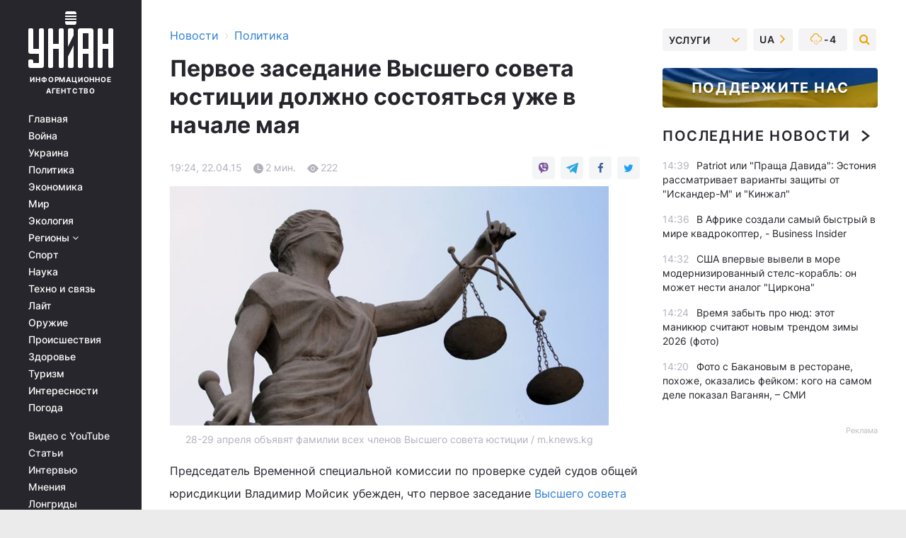

--- FILE ---
content_type: text/html; charset=UTF-8
request_url: https://www.unian.net/politics/1070383-pervoe-zasedanie-vyisshego-soveta-yustitsii-sostoitsya-uje-v-nachale-maya.html
body_size: 30586
content:
    <!doctype html><html lang="ru"><head><meta charset="utf-8"><meta name="viewport" content="width=device-width, initial-scale=1.0, maximum-scale=2"><title>Первое заседание Высшего совета юстиции должно состояться уже в начале мая</title><meta name="description" content="Первое заседание Высшего совета юстиции должно состояться уже в начале мая. Читать онлайн в ленте новостей новости политики. главные новости политики в украине сегодня | униан за 22 апреля 2015 информационного агентства УНИАН"/><meta name="keywords" content="юстиции, Мойсик, совета, Высшего, комиссии, решений, судей, заседание, есть, первое, судья, состоится, начале, Высший, через, процентов, решение, совет, должны, написал, интересует, членов, заявил, всех, будут, относительно, отметил, почти, поддержаны, Высшим"/><meta name="theme-color" content="#28282d"><link rel="manifest" href="https://www.unian.net/manifest.json"><link rel="shortcut icon" href="https://www.unian.net/favicon.ico"/><meta property="fb:page_id" content="112821225446278"/><meta property="fb:app_id" content="1728296543975266"/><meta name="application-name" content="УНИАН"><meta name="apple-mobile-web-app-title" content="УНИАН"><meta name="apple-itunes-app" content="app-id=840099366, affiliate-data=ct=smartbannerunian"><link rel="mask-icon" href="https://www.unian.net/images/safari-pinned-tab.svg" color="#28282d"><link rel="apple-touch-icon" href="https://www.unian.net/images/apple-touch-icon.png"><link rel="apple-touch-icon" sizes="76x76" href="https://www.unian.net/images/apple-touch-icon-76x76.png"><link rel="apple-touch-icon" sizes="120x120" href="https://www.unian.net/images/apple-touch-icon-120x120.png"><link rel="apple-touch-icon" sizes="152x152" href="https://www.unian.net/images/apple-touch-icon-152x152.png"><link rel="apple-touch-icon" sizes="180x180" href="https://www.unian.net/images/apple-touch-icon-180x180.png"><link rel="preconnect" href="https://get.optad360.io/" crossorigin><link rel="preconnect" href="https://images.unian.net/" crossorigin><link rel="preconnect" href="https://membrana-cdn.media/" crossorigin><link rel="preconnect" href="https://www.googletagmanager.com/" crossorigin><link rel="preconnect" href="https://static.cloudflareinsights.com" crossorigin><link rel="preconnect" href="https://securepubads.g.doubleclick.net" crossorigin><link rel="preconnect" href="https://pagead2.googlesyndication.com/" crossorigin><link rel="dns-prefetch" href="https://i.ytimg.com/"><link rel="dns-prefetch" href="https://1plus1.video/"><link rel="dns-prefetch" href="https://ls.hit.gemius.pl"><link rel="dns-prefetch" href="https://jsc.idealmedia.io/"><link rel="dns-prefetch" href="https://gaua.hit.gemius.pl/"><link rel="dns-prefetch" href="https://cm.g.doubleclick.net/"><link rel="dns-prefetch" href="https://fonts.googleapis.com/"><link rel="dns-prefetch" href="https://ep2.adtrafficquality.google/"><link rel="dns-prefetch" href="https://ep1.adtrafficquality.google/"><meta property="og:image:width" content="1000"><meta property="og:image:height" content="545"><meta property="og:image:type" content="image/jpeg"><meta property="og:url" content="https://www.unian.net/politics/1070383-pervoe-zasedanie-vyisshego-soveta-yustitsii-sostoitsya-uje-v-nachale-maya.html"/><meta property="og:title" content="Первое заседание Высшего совета юстиции должно состояться уже в начале мая"/><meta property="og:description" content="Мойсик также отметил, что почти сто процентов решений комиссии относительно судей будут поддержаны Высшим советом юстиции.
"/><meta property="og:type" content="article"/><meta property="og:image" content="https://images.unian.net/photos/2014_04/thumb_files/1000_545_1397026623-1606--mknewskg.jpg?1"/><meta property="og:published_time" content="2015-04-22T19:24:00+03:00"><meta property="og:modified_time" content="2015-04-22T19:24:00+03:00"><meta property="og:section" content="Политика"><meta name="twitter:card" content="summary_large_image"/><meta name="twitter:site" content="@unian"/><meta name="twitter:title" content="Первое заседание Высшего совета юстиции должно состояться уже в начале мая"/><meta name="twitter:description" content="Мойсик также отметил, что почти сто процентов решений комиссии относительно судей будут поддержаны Высшим советом юстиции.
"><meta name="twitter:creator" content="@unian"/><meta name="twitter:image" content="https://images.unian.net/photos/2014_04/thumb_files/1000_545_1397026623-1606--mknewskg.jpg?1"/><meta name="twitter:image:src" content="https://images.unian.net/photos/2014_04/thumb_files/1000_545_1397026623-1606--mknewskg.jpg?1"/><meta name="twitter:domain" content="www.unian.net"/><meta name="robots" content="index, follow, max-image-preview:large"><meta name="telegram:channel" content="@uniannet"><script>
        function loadVideoNts(url) {
            var script = document.createElement('script');
            script.async = true;
            script.src = url;
            document.head.appendChild(script);
        }
        function handleIntersection(entries, observer) {
            entries.forEach(function (entry) {
                if (entry.isIntersecting) {
                    var videoWrapper = entry.target;
                    observer.unobserve(videoWrapper);

                    window.notsyCmd = window.notsyCmd || [];
                    window.notsyCmd.push(function () {
                        window.notsyInit({
                            pageVersionAutodetect: true,
                            targeting: [['site_section', 'politics']]
                        });
                    });

                    videoWrapper.setAttribute('data-loaded', 'true');
                    observer.disconnect(); // Припиняємо спостереження, коли блок був досягнутий

                    // Завантажуємо скрипт після досягнення блока
                    loadVideoNts('https://cdn.membrana.media/uni/ym.js');
                }
            });
        }

        var options = {
            root: null,
            rootMargin: '0px',
            threshold: 0.1
        };

        var observerMembr = new IntersectionObserver(handleIntersection, options);

        document.addEventListener('DOMContentLoaded', function () {
            var videoWrapper = document.querySelector('.nts-video-wrapper:not([data-loaded])');
            if (videoWrapper) {
                observerMembr.observe(videoWrapper);
            }
        });

    </script><link rel="alternate" href="https://www.unian.net/politics/1070383-pervoe-zasedanie-vyisshego-soveta-yustitsii-sostoitsya-uje-v-nachale-maya.html" hreflang="x-default"/><link href="https://www.unian.net/politics/amp-1070383-pervoe-zasedanie-vyisshego-soveta-yustitsii-sostoitsya-uje-v-nachale-maya.html" rel="amphtml"><link rel="canonical" href="https://www.unian.net/politics/1070383-pervoe-zasedanie-vyisshego-soveta-yustitsii-sostoitsya-uje-v-nachale-maya.html"><link rel="preload" as="font" type="font/woff" crossorigin="anonymous" href="https://www.unian.net/build/assets/fonts/Inter/Inter-Bold.woff"><link rel="preload" as="font" type="font/woff" crossorigin="anonymous" href="https://www.unian.net/build/assets/fonts/Inter/Inter-Medium.woff"><link rel="preload" as="font" type="font/woff" crossorigin="anonymous" href="https://www.unian.net/build/assets/fonts/Inter/Inter-Regular.woff"><link rel="preload" as="font" type="font/woff" crossorigin="anonymous" href="https://www.unian.net/build/assets/fonts/Inter/Inter-SemiBold.woff"><style id="top"> *{margin:0;padding:0}body{font-size:14px;line-height:1.5}html{font-family:sans-serif;-ms-text-size-adjust:100%;-webkit-text-size-adjust:100%;-webkit-tap-highlight-color:rgba(0,0,0,0)}[class*=" icon-"],[class^=icon-],html{-webkit-font-smoothing:antialiased}a,img{border:none;outline:none}*{box-sizing:border-box;-webkit-box-sizing:border-box;-moz-box-sizing:border-box}@media (max-width:1184px){.nano-mob>.nano-content-mob{position:absolute;overflow:scroll;overflow-x:hidden;right:0;bottom:0}.nano-mob>.nano-content-mob::-webkit-scrollbar{display:none}.has-scrollbar>.nano-content-mob::-webkit-scrollbar{display:block}.nano-mob>.nano-pane{display:none!important;background:rgba(0,0,0,.25);position:absolute;width:10px;right:0;top:0;bottom:0;visibility:hidden;opacity:.01;-webkit-transition:.2s;-moz-transition:.2s;-o-transition:.2s;transition:.2s;border-radius:5px}.nano-mob>.nano-pane>.nano-slider{display:none;background:#444;position:relative;margin:0 1px;border-radius:3px}}@media (min-width:1185px){.nano-mob>.nano-content{-moz-appearance:none}.hidden-lg{display:none!important}.nano:not(.nano-mob)>.nano-content{position:absolute;overflow:auto;overflow-x:hidden;top:0;right:-12px!important;bottom:0;left:0}}.app-banner{padding:12px 26px 12px 16px;max-width:240px;height:320px;position:relative;margin:0 auto}.app-banner__title{font-weight:700;font-size:24px;line-height:28px;color:#efa205;margin-bottom:8px}.app-banner__text{font-weight:500;font-size:16px;line-height:20px;color:#fff}.app-banner__bottom{position:absolute;bottom:0;display:flex;justify-content:space-between;width:100%;left:0;padding:12px 16px}.app-banner__btn{height:36px;width:calc(50% - 4px);border:2px solid #efa205;border-radius:8px;text-align:center;line-height:30px}</style><link rel="stylesheet" href="https://www.unian.net/build/post.25f14eadfe90cdfe026eadb8063872ef.css"><style>
        .nts-video {width: 100%; height: calc(100vw / 16 * 9); max-height: 270px; margin: 10px auto; }
        .nts-video-wrapper {max-width: 670px;background: #383842;padding: 8px 16px 16px;border-radius: 4px;margin : 16px 0;overflow: hidden}
        .nts-video-label svg{margin-right: 8px;}
        .nts-video-label {font-weight: 600;font-size: 16px;line-height: 24px;align-self: start;letter-spacing: 0.08em;text-transform: uppercase;color: #B2B2BD;flex-start;align-items: center;
            display: flex;}

        @media (min-width: 1024px) {
            .nts-video {height: 360px; max-height: 360px;    margin-bottom: unset;}
        }
        @media (max-width: 1200px) {


        }

    </style><script type="application/ld+json">{"@context":"https:\/\/schema.org","@type":"NewsArticle","headline":"Первое заседание Высшего совета юстиции должно состояться уже в начале мая","description":"Мойсик также отметил, что почти сто процентов решений комиссии относительно судей будут поддержаны Высшим советом юстиции.","articleSection":"Политика","inLanguage":"ru","isAccessibleForFree":true,"datePublished":"2015-04-22T19:24:00+03:00","dateModified":"2015-04-22T19:24:00+03:00","mainEntityOfPage":{"@type":"WebPage","@id":"https:\/\/www.unian.net\/politics\/1070383-pervoe-zasedanie-vyisshego-soveta-yustitsii-sostoitsya-uje-v-nachale-maya.html"},"image":{"@type":"ImageObject","url":"https:\/\/images.unian.net\/photos\/2014_04\/thumb_files\/1200_0_1397026623-1606--mknewskg.jpg"},"publisher":{"@type":"Organization","name":"УНИАН","legalName":"Украинское независимое информационное агентство УНИАН","url":"https:\/\/www.unian.net\/","sameAs":["https:\/\/www.facebook.com\/uniannet\/","https:\/\/www.facebook.com\/UNIAN.ua","https:\/\/www.facebook.com\/unian.ukraine","https:\/\/www.facebook.com\/pogoda.unian\/","https:\/\/www.facebook.com\/devichnikunian\/","https:\/\/www.facebook.com\/starsunian\/","https:\/\/x.com\/unian","https:\/\/t.me\/uniannet","https:\/\/invite.viber.com\/?g2=AQA%2Fnf2OzxyI50pG6plG5XH2%2FokWAnOf0dNcAMevia2uE9z%2FYouMau7DjYf%2B06f1&lang=ru","https:\/\/www.youtube.com\/@unian","https:\/\/www.youtube.com\/@unian_tv","https:\/\/uk.wikipedia.org\/wiki\/%D0%A3%D0%9D%D0%86%D0%90%D0%9D","https:\/\/ru.wikipedia.org\/wiki\/%D0%A3%D0%9D%D0%98%D0%90%D0%9D","https:\/\/www.linkedin.com\/company\/96838031\/"],"foundingDate":1993,"logo":{"@type":"ImageObject","url":"https:\/\/www.unian.net\/images\/unian_schema.png","width":95,"height":60},"address":{"@type":"PostalAddress","streetAddress":"ул. Кириловская 23","addressLocality":"Киев","postalCode":"01001","addressCountry":"UA"},"contactPoint":{"@type":"ContactPoint","email":"unian.headquoters@unian.net","telephone":"+38-044-498-07-60","contactType":"headquoters","areaServed":"UA","availableLanguage":["uk-UA","ru-UA","en-UA"]}},"name":"УНИАН редакция","author":{"@type":"Person","0":"УНИАН редакция"},"articleBody":"28-29 апреля объявят фамилии всех членов Высшего совета юстиции&nbsp;\/ m.knews.kg\r\n\r\n\r\nПредседатель Временной специальной комиссии по проверке судей судов общей юрисдикции Владимир Мойсик убежден, что первое заседание Высшего совета юстиции состоится уже в начале мая.\r\n\r\nКак передает корреспондент УНИАН, об этом Мойсик заявил журналистам на брифинге после заседания комиссии.\r\n\r\nОн отметил, что почти сто процентов решений комиссии относительно судей будут поддержаны Высшим советом юстиции. &ldquo;Я не считаю, что мы сейчас должны идти окольными путями, куда нас хотят завести некоторые юристы: давайте через Верховный суд добьемся отмены решений, сделаем то же самое через апелляцию, и отложим дело люстрации в долгий ящик. Я думаю, что в 99 процентах случаев Высший совет юстиции с нами согласится&raquo;, - сказал Мойсик.\r\n\r\nЧитайте такжеВ домах и офисах сотрудников Минюста правоохранители ищут флешки с информацией - Геращенко\r\n\r\nКроме того, он заявил, что не отмена апелляционной инстанцией решений судей, в отношении которых комиссией приняты рекомендации о лишении их судейского статуса, не является препятствием для того, чтобы эти судьи больше не носили мантии: &ldquo;Такая правовая позиция поддерживается в высших судах: если решение не отменено, то судья не подлежит ответственности. Но мы придерживаемся другого мнения: нас не интересует, что там написал судья, отменили его решение или нет. Ведь есть базовые права человека, есть Закон и есть Конституция. И они должны быть соблюдены. А что написал судья в своем решении, дошло ли оно до апелляции, нас не интересует&rdquo;.\r\n\r\nТакже Мойсик выразил убеждение, что первое заседание Высшего совета юстиции состоится уже в начале мая: &ldquo;28-29 апреля вы услышите фамилии всех членов Высшего совета юстиции. Через неделю-две они соберутся на первое организационное заседание, и Высший совет юстиции заработает&rdquo;."}</script><script type="application/ld+json">{"@context":"https:\/\/schema.org","@type":"BreadcrumbList","itemListElement":[{"@type":"ListItem","position":1,"item":{"@id":"https:\/\/www.unian.net\/","name":"Новости"}},{"@type":"ListItem","position":2,"item":{"@id":"https:\/\/www.unian.net\/politics","name":"Политика"}},{"@type":"ListItem","position":3,"item":{"@id":"https:\/\/www.unian.net\/politics\/1070383-pervoe-zasedanie-vyisshego-soveta-yustitsii-sostoitsya-uje-v-nachale-maya.html","name":"Первое заседание Высшего совета юстиции должно состояться уже в начале мая"}}]}</script><link rel="alternate" type="application/rss+xml" href="https://rss.unian.net/site/gplay_52_rus.rss"/><script type="application/ld+json">{"@context":"https:\/\/schema.org","@type":"SoftwareApplication","name":"УНИАН","operatingSystem":"iOS 13.0 or later","applicationCategory":"BusinessApplication","offers":{"@type":"Offer","price":"0","priceCurrency":"USD"}}</script><script type="application/ld+json">{"@context":"https:\/\/schema.org","@type":"SoftwareApplication","name":"УНИАН","operatingSystem":"ANDROID","applicationCategory":"BusinessApplication","offers":{"@type":"Offer","price":"0","priceCurrency":"USD"}}</script><script type="application/ld+json">{"@context":"https:\/\/schema.org","@type":"Organization","name":"УНИАН","legalName":"Украинское независимое информационное агентство УНИАН","url":"https:\/\/www.unian.net\/","sameAs":["https:\/\/www.facebook.com\/uniannet\/","https:\/\/www.facebook.com\/UNIAN.ua","https:\/\/www.facebook.com\/unian.ukraine","https:\/\/www.facebook.com\/pogoda.unian\/","https:\/\/www.facebook.com\/devichnikunian\/","https:\/\/www.facebook.com\/starsunian\/","https:\/\/x.com\/unian","https:\/\/t.me\/uniannet","https:\/\/invite.viber.com\/?g2=AQA%2Fnf2OzxyI50pG6plG5XH2%2FokWAnOf0dNcAMevia2uE9z%2FYouMau7DjYf%2B06f1&lang=ru","https:\/\/www.youtube.com\/@unian","https:\/\/www.youtube.com\/@unian_tv","https:\/\/uk.wikipedia.org\/wiki\/%D0%A3%D0%9D%D0%86%D0%90%D0%9D","https:\/\/ru.wikipedia.org\/wiki\/%D0%A3%D0%9D%D0%98%D0%90%D0%9D","https:\/\/www.linkedin.com\/company\/96838031\/"],"foundingDate":1993,"logo":{"@type":"ImageObject","url":"https:\/\/www.unian.net\/images\/unian_schema.png","width":95,"height":60},"address":{"@type":"PostalAddress","streetAddress":"ул. Кириловская 23","addressLocality":"Киев","postalCode":"01001","addressCountry":"UA"},"contactPoint":{"@type":"ContactPoint","email":"unian.headquoters@unian.net","telephone":"+38-044-498-07-60","contactType":"headquoters","areaServed":"UA","availableLanguage":["uk-UA","ru-UA","en-UA"]}}</script><script type="application/ld+json">{"@context":"https:\/\/schema.org","@type":"NewsMediaOrganization","name":"УНИАН","legalName":"Украинское независимое информационное агентство УНИАН","url":"https:\/\/www.unian.net\/","sameAs":["https:\/\/www.facebook.com\/uniannet\/","https:\/\/www.facebook.com\/UNIAN.ua","https:\/\/www.facebook.com\/unian.ukraine","https:\/\/www.facebook.com\/pogoda.unian\/","https:\/\/www.facebook.com\/devichnikunian\/","https:\/\/www.facebook.com\/starsunian\/","https:\/\/x.com\/unian","https:\/\/t.me\/uniannet","https:\/\/invite.viber.com\/?g2=AQA%2Fnf2OzxyI50pG6plG5XH2%2FokWAnOf0dNcAMevia2uE9z%2FYouMau7DjYf%2B06f1&lang=ru","https:\/\/www.youtube.com\/@unian","https:\/\/www.youtube.com\/@unian_tv","https:\/\/uk.wikipedia.org\/wiki\/%D0%A3%D0%9D%D0%86%D0%90%D0%9D","https:\/\/ru.wikipedia.org\/wiki\/%D0%A3%D0%9D%D0%98%D0%90%D0%9D","https:\/\/www.linkedin.com\/company\/96838031\/"],"foundingDate":1993,"logo":{"@type":"ImageObject","url":"https:\/\/www.unian.net\/images\/unian_schema.png","width":95,"height":60},"address":{"@type":"PostalAddress","streetAddress":"ул. Кириловская 23","addressLocality":"Киев","postalCode":"01001","addressCountry":"UA"},"contactPoint":{"@type":"ContactPoint","email":"unian.headquoters@unian.net","telephone":"+38-044-498-07-60","contactType":"headquoters","areaServed":"UA","availableLanguage":["uk-UA","ru-UA","en-UA"]}}</script><script type="application/ld+json">{"@context":"https:\/\/schema.org","@type":"WebSite","name":"Украинское независимое информационное агентство УНИАН","alternateName":"УНИАН","url":"https:\/\/www.unian.net\/","potentialAction":{"@type":"SearchAction","target":"https:\/\/www.unian.net\/search?q={search_term_string}","query-input":"required name=search_term_string"},"author":{"@type":"NewsMediaOrganization","name":"УНИАН","legalName":"Украинское независимое информационное агентство УНИАН","url":"https:\/\/www.unian.net\/","sameAs":["https:\/\/www.facebook.com\/uniannet\/","https:\/\/www.facebook.com\/UNIAN.ua","https:\/\/www.facebook.com\/unian.ukraine","https:\/\/www.facebook.com\/pogoda.unian\/","https:\/\/www.facebook.com\/devichnikunian\/","https:\/\/www.facebook.com\/starsunian\/","https:\/\/x.com\/unian","https:\/\/t.me\/uniannet","https:\/\/invite.viber.com\/?g2=AQA%2Fnf2OzxyI50pG6plG5XH2%2FokWAnOf0dNcAMevia2uE9z%2FYouMau7DjYf%2B06f1&lang=ru","https:\/\/www.youtube.com\/@unian","https:\/\/www.youtube.com\/@unian_tv","https:\/\/uk.wikipedia.org\/wiki\/%D0%A3%D0%9D%D0%86%D0%90%D0%9D","https:\/\/ru.wikipedia.org\/wiki\/%D0%A3%D0%9D%D0%98%D0%90%D0%9D","https:\/\/www.linkedin.com\/company\/96838031\/"],"foundingDate":1993,"logo":{"@type":"ImageObject","url":"https:\/\/www.unian.net\/images\/unian_schema.png","width":95,"height":60},"address":{"@type":"PostalAddress","streetAddress":"ул. Кириловская 23","addressLocality":"Киев","postalCode":"01001","addressCountry":"UA"},"contactPoint":{"@type":"ContactPoint","email":"unian.headquoters@unian.net","telephone":"+38-044-498-07-60","contactType":"headquoters","areaServed":"UA","availableLanguage":["uk-UA","ru-UA","en-UA"]}},"creator":{"@type":"NewsMediaOrganization","name":"УНИАН","legalName":"Украинское независимое информационное агентство УНИАН","url":"https:\/\/www.unian.net\/","sameAs":["https:\/\/www.facebook.com\/uniannet\/","https:\/\/www.facebook.com\/UNIAN.ua","https:\/\/www.facebook.com\/unian.ukraine","https:\/\/www.facebook.com\/pogoda.unian\/","https:\/\/www.facebook.com\/devichnikunian\/","https:\/\/www.facebook.com\/starsunian\/","https:\/\/x.com\/unian","https:\/\/t.me\/uniannet","https:\/\/invite.viber.com\/?g2=AQA%2Fnf2OzxyI50pG6plG5XH2%2FokWAnOf0dNcAMevia2uE9z%2FYouMau7DjYf%2B06f1&lang=ru","https:\/\/www.youtube.com\/@unian","https:\/\/www.youtube.com\/@unian_tv","https:\/\/uk.wikipedia.org\/wiki\/%D0%A3%D0%9D%D0%86%D0%90%D0%9D","https:\/\/ru.wikipedia.org\/wiki\/%D0%A3%D0%9D%D0%98%D0%90%D0%9D","https:\/\/www.linkedin.com\/company\/96838031\/"],"foundingDate":1993,"logo":{"@type":"ImageObject","url":"https:\/\/www.unian.net\/images\/unian_schema.png","width":95,"height":60},"address":{"@type":"PostalAddress","streetAddress":"ул. Кириловская 23","addressLocality":"Киев","postalCode":"01001","addressCountry":"UA"},"contactPoint":{"@type":"ContactPoint","email":"unian.headquoters@unian.net","telephone":"+38-044-498-07-60","contactType":"headquoters","areaServed":"UA","availableLanguage":["uk-UA","ru-UA","en-UA"]}},"publisher":{"@type":"NewsMediaOrganization","name":"УНИАН","legalName":"Украинское независимое информационное агентство УНИАН","url":"https:\/\/www.unian.net\/","sameAs":["https:\/\/www.facebook.com\/uniannet\/","https:\/\/www.facebook.com\/UNIAN.ua","https:\/\/www.facebook.com\/unian.ukraine","https:\/\/www.facebook.com\/pogoda.unian\/","https:\/\/www.facebook.com\/devichnikunian\/","https:\/\/www.facebook.com\/starsunian\/","https:\/\/x.com\/unian","https:\/\/t.me\/uniannet","https:\/\/invite.viber.com\/?g2=AQA%2Fnf2OzxyI50pG6plG5XH2%2FokWAnOf0dNcAMevia2uE9z%2FYouMau7DjYf%2B06f1&lang=ru","https:\/\/www.youtube.com\/@unian","https:\/\/www.youtube.com\/@unian_tv","https:\/\/uk.wikipedia.org\/wiki\/%D0%A3%D0%9D%D0%86%D0%90%D0%9D","https:\/\/ru.wikipedia.org\/wiki\/%D0%A3%D0%9D%D0%98%D0%90%D0%9D","https:\/\/www.linkedin.com\/company\/96838031\/"],"foundingDate":1993,"logo":{"@type":"ImageObject","url":"https:\/\/www.unian.net\/images\/unian_schema.png","width":95,"height":60},"address":{"@type":"PostalAddress","streetAddress":"ул. Кириловская 23","addressLocality":"Киев","postalCode":"01001","addressCountry":"UA"},"contactPoint":{"@type":"ContactPoint","email":"unian.headquoters@unian.net","telephone":"+38-044-498-07-60","contactType":"headquoters","areaServed":"UA","availableLanguage":["uk-UA","ru-UA","en-UA"]}},"datePublished":"2026-01-22T14:53:03+02:00","dateModified":"2026-01-22T14:53:03+02:00","inLanguage":"ru"}</script><link href="https://www.googletagmanager.com/gtag/js?id=G-TECJ2YKWSJ" rel="preload" as="script"><script async src="https://www.googletagmanager.com/gtag/js?id=G-TECJ2YKWSJ"></script><script>window.dataLayer = window.dataLayer || [];function gtag(){dataLayer.push(arguments);}gtag('js', new Date());gtag('config', 'G-TECJ2YKWSJ');</script><script>(function(w,d,s,l,i){w[l]=w[l]||[];w[l].push({'gtm.start':new Date().getTime(),event:'gtm.js'});var f=d.getElementsByTagName(s)[0],j=d.createElement(s),dl=l!='dataLayer'?'&l='+l:'';j.async=true;j.src='https://www.googletagmanager.com/gtm.js?id='+i+dl;f.parentNode.insertBefore(j,f);})(window,document,'script','dataLayer','GTM-N24V2BL');</script></head><body class="home" data-infinite-scroll=""><div id="page_content" class="container main-wrap" data-page="1" data-page-max="50"><div class="main-column row m-0"><div class="col-lg-2 col-sm-12 prl0"><div class="main-menu"><div class="main-menu__content nano"><div class="nano-content"><div class="inside-nano-content"><a href="javascript:void(0);" id="trigger" class="menu-trigger hidden-lg" aria-label="menu"></a><div class="main-menu__logo"><a href="https://www.unian.net/"><img src="https://www.unian.net/images/unian-logo.svg" alt="Информационное агентство" width="120" height="80"/><div class="main-menu__logo-text">Информационное агентство</div></a></div><div class="hidden-lg main-menu__search"><div class="header-search__toggle hidden-lg" style="width: 15px; height: 19px"><i class="fa fa-search"></i></div><form method="GET" action="https://www.unian.net/search" class="header-search__form disactive"><div class="header-search__close hidden-lg">+</div><input type="text" name="q" aria-label="search" class="header-search__input" placeholder=" "/><input type="hidden" name="token" value="1536969771"/><button type="submit" class="header-search__button" aria-label="search"><i class="fa fa-search"></i></button></form></div><nav class="main-menu__nav mp-menu nano nano-mob" id="mp-menu"><div class="main-menu__close hidden-lg">+</div><div class="nano-content nano-content-mob"><div class="mp-level main-menu__list"><ul><li class="main-menu__item"><a href="https://www.unian.net/">Главная</a></li><li class="main-menu__item"><a href="https://www.unian.net/war">Война</a></li><li class="main-menu__item"><a href="https://www.unian.net/society">Украина</a></li><li class="main-menu__item"><a href="https://www.unian.net/politics">Политика</a></li><li class="main-menu__item"><a href="https://www.unian.net/economics">Экономика</a></li><li class="main-menu__item"><a href="https://www.unian.net/world">Мир</a></li><li class="main-menu__item"><a href="https://www.unian.net/ecology">Экология</a></li><li class="main-menu__item has-submenu"><a href="javascript:void(0);">Регионы <i class="fa fa-angle-down"></i></a><div class="sub-level main-menu__sub-list"><ul><li><a href="https://www.unian.net/kyiv">Киев</a></li><li><a href="https://www.unian.net/lvov">Львов</a></li><li><a href="https://www.unian.net/dnepropetrovsk">Днепр</a></li><li><a href="https://www.unian.net/kharkiv">Харьков</a></li><li><a href="https://www.unian.net/odessa">Одесса</a></li></ul></div></li><li class="main-menu__item"><a href="https://sport.unian.net/">Спорт</a></li><li class="main-menu__item"><a href="https://www.unian.net/science">Наука</a></li><li class="main-menu__item"><a href="https://www.unian.net/techno">Техно и связь</a></li><li class="main-menu__item"><a href="https://www.unian.net/lite">Лайт</a></li><li class="main-menu__item"><a href="https://www.unian.net/weapons">Оружие</a></li><li class="main-menu__item"><a href="https://www.unian.net/incidents">Происшествия</a></li><li class="main-menu__item"><a href="https://health.unian.net/">Здоровье</a></li><li class="main-menu__item"><a href="https://www.unian.net/tourism">Туризм</a></li><li class="main-menu__item"><a href="https://www.unian.net/curiosities">Интересности</a></li><li class="main-menu__item"><a href="https://pogoda.unian.net">Погода</a></li></ul></div><div class="main-menu__services main-menu__list"><ul><li class="main-menu__item"><a href="https://www.unian.net/video-youtube">Видео с YouTube</a></li><li class="main-menu__item"><a href="https://www.unian.net/detail/publications">Статьи</a></li><li class="main-menu__item"><a href="https://www.unian.net/detail/interviews">Интервью</a></li><li class="main-menu__item"><a href="https://www.unian.net/detail/opinions">Мнения</a></li><li class="main-menu__item"><a href="https://www.unian.net/longrids">Лонгриды</a></li><li class="main-menu__item hidden-lg"><a href="https://www.unian.net/static/press/live">Пресс-центр</a></li><li class="main-menu__item has-submenu hidden-lg"><a href="javascript:void(0);">Услуги<i class="fa fa-angle-down"></i></a><div class="sub-level main-menu__sub-list"><ul><li><a href="https://www.unian.net/static/advertising/advert">Реклама на сайте</a></li><li><a href="https://www.unian.net/static/press/about">Пресс-центр</a></li><li><a href="https://photo.unian.net/">Фотобанк</a></li><li><a href="https://www.unian.net/static/monitoring/about">Мониторинг СМИ</a></li><li><a href="https://www.unian.net/static/subscription/products">Подписка на новости</a></li></ul></div></li></ul></div><div class="main-menu__services main-menu__list"><ul><li class="main-menu__item"><a href="https://www.unian.net/news/archive">Архив</a></li><li class="main-menu__item "><a href="https://www.unian.net/vacancy">Вакансии</a></li><li class="main-menu__item"><a href="https://www.unian.net/static/contacts">Контакты</a></li></ul></div></div></nav></div></div></div><div id="M473096ScriptRootC1436947" class="ideal-story" data-attribute="https://jsc.idealmedia.io/u/n/unian.net.1436947.js"></div></div></div><div class="col-lg-10 col-sm-12"><div class=" hot-news--negative"  ></div><div  class="running-line--negative"></div><div class="content-column"
											><div id="block_left_column_content" class="left-column sm-w-100"
																					 data-ajax-url="https://www.unian.net/politics/1070383-pervoe-zasedanie-vyisshego-soveta-yustitsii-sostoitsya-uje-v-nachale-maya.html"
																	><div class=" infinity-item"
         data-url="https://www.unian.net/politics/1070383-pervoe-zasedanie-vyisshego-soveta-yustitsii-sostoitsya-uje-v-nachale-maya.html"
         data-title="Первое заседание Высшего совета юстиции должно состояться уже в начале мая"
         data-io-article-url="https://www.unian.net/politics/1070383-pervoe-zasedanie-vyisshego-soveta-yustitsii-sostoitsya-uje-v-nachale-maya.html"
         data-prev-url="https://www.unian.net/politics"
    ><div class="article "><div class="top-bredcr "><div class="breadcrumbs"><ol vocab="https://schema.org/" typeof="BreadcrumbList"><li property="itemListElement" typeof="ListItem"><a property="item" typeof="WebPage"
               href="/detail/all_news"><span
                        property="name">  Новости</span></a><meta property="position" content="1"></li><li><span>›</span></li><li property="itemListElement" typeof="ListItem"><a property="item" typeof="WebPage"
                   href="https://www.unian.net/politics"><span
                            property="name">  Политика</span></a><meta property="position" content="2"></li></ol></div></div><h1>Первое заседание Высшего совета юстиции должно состояться уже в начале мая</h1><div class="article__info    "><div><div class="article__info-item time ">19:24, 22.04.15</div><span class="article__info-item comments"><i class="unian-read"></i>
                                2 мин.
                            </span><span class="article__info-item views"><i class="unian-eye"></i><span id="js-views-1070383"></span><script>
    function CreateRequest() {
        var Request = false;

        if (window.XMLHttpRequest) {
            //Gecko-совместимые браузеры, Safari, Konqueror
            Request = new XMLHttpRequest();
        } else if (window.ActiveXObject) {
            //Internet explorer
            try {
                Request = new ActiveXObject("Microsoft.XMLHTTP");
            } catch (CatchException) {
                Request = new ActiveXObject("Msxml2.XMLHTTP");
            }
        }

        if (!Request) {
            return null;
        }

        return Request;
    }

    /*
        Функция посылки запроса к файлу на сервере
        r_method  - тип запроса: GET или POST
        r_path    - путь к файлу
        r_args    - аргументы вида a=1&b=2&c=3...
        r_handler - функция-обработчик ответа от сервера
    */
    function SendRequest(r_method, r_path, r_args, r_handler) {
        //Создаём запрос
        var Request = CreateRequest();

        //Проверяем существование запроса еще раз
        if (!Request) {
            return;
        }

        //Назначаем пользовательский обработчик
        Request.onreadystatechange = function() {
            //Если обмен данными завершен
            if (Request.readyState == 4) {
                if (Request.status == 200) {
                    //Передаем управление обработчику пользователя
                    r_handler(Request);
                }
            }
        }

        //Проверяем, если требуется сделать GET-запрос
        if (r_method.toLowerCase() == "get" && r_args.length > 0)
            r_path += "?" + r_args;

        //Инициализируем соединение
        Request.open(r_method, r_path, true);

        if (r_method.toLowerCase() == "post") {
            //Если это POST-запрос

            //Устанавливаем заголовок
            Request.setRequestHeader("Content-Type","application/x-www-form-urlencoded; charset=utf-8");
            //Посылаем запрос
            Request.send(r_args);
        } else {
            //Если это GET-запрос
            Request.responseType = 'json';
            //Посылаем нуль-запрос
            Request.send(null);
        }
    }

    //Создаем функцию обработчик
    var Handler = function(Request) {
        document.getElementById("js-views-1070383").innerHTML = ' ' + Request.response.views;
    }

    //Отправляем запрос
    SendRequest("GET", '/ajax/views/1070383', "", Handler);
</script></span></div><div class="article-shares " data-url="https://www.unian.net/politics/1070383-pervoe-zasedanie-vyisshego-soveta-yustitsii-sostoitsya-uje-v-nachale-maya.html"><div class="social-likes"><a href="viber://forward?text=https://www.unian.net/politics/1070383-pervoe-zasedanie-vyisshego-soveta-yustitsii-sostoitsya-uje-v-nachale-maya.html" class="vb" rel="nofollow noopener"><i class="unian-viber"></i></a><a href="https://telegram.me/share/url?url=https://www.unian.net/politics/1070383-pervoe-zasedanie-vyisshego-soveta-yustitsii-sostoitsya-uje-v-nachale-maya.html" class="tg" rel="nofollow noopener"><i class="unian-telegramm"></i></a><a href="https://www.facebook.com/sharer.php?u=https://www.unian.net/politics/1070383-pervoe-zasedanie-vyisshego-soveta-yustitsii-sostoitsya-uje-v-nachale-maya.html" class="fb" rel="nofollow noopener"><i class="fa fa-facebook"></i></a><a href="https://twitter.com/share?&url=https://www.unian.net/politics/1070383-pervoe-zasedanie-vyisshego-soveta-yustitsii-sostoitsya-uje-v-nachale-maya.html&text=Первое заседание Высшего совета юстиции должно состояться уже в начале мая" class="tw" rel="nofollow noopener"><i class="fa fa-twitter"></i></a></div></div></div><div class="article-text  "><div class="photo_block " style="width:620px;"><img alt="Суд / m.knews.kg" height="338" src="[data-uri]" title="Суд / m.knews.kg" width="620" data-src="https://images.unian.net/photos/2014_04/1397026623-1606--mknewskg.jpg" class="lazy"><div class="subscribe_photo_text">28-29 апреля объявят фамилии всех членов Высшего совета юстиции / m.knews.kg</div></div><p>Председатель Временной специальной комиссии по проверке судей судов общей юрисдикции Владимир Мойсик убежден, что первое заседание <a href="https://www.unian.net/politics/1060674-zamestitel-predsedatelya-vr-prognoziruet-popyitki-sryiva-rabotyi-vyisshego-soveta-yustitsii.html" target="_blank">Высшего совета юстиции</a> состоится уже в начале мая.</p><p>Как передает корреспондент УНИАН, об этом Мойсик заявил журналистам на брифинге после заседания комиссии.</p><p>Он отметил, что почти сто процентов решений комиссии относительно судей будут поддержаны Высшим советом юстиции. “Я не считаю, что мы сейчас должны идти окольными путями, куда нас хотят завести некоторые юристы: давайте через Верховный суд добьемся отмены решений, сделаем то же самое через апелляцию, и отложим дело люстрации в долгий ящик. Я думаю, что в 99 процентах случаев Высший совет юстиции с нами согласится», - сказал Мойсик.</p><div><div class="nts-video-wrapper"><div class="nts-video-label"><svg xmlns="http://www.w3.org/2000/svg" width="24" height="24" viewbox="0 0 24 24" fill="none"><path d="M17 12L9 16L9 8L17 12Z" fill="#B2B2BD"></path><rect x="0.5" y="0.5" width="23" height="23" rx="11.5" stroke="#B2B2BD"></rect></svg>Видео дня</div><div class="nts-video UNI_VIDEO"></div></div></div><p><a target="_blank" class="read-also" data-src="" href="https://www.unian.net/politics/1069590-v-domah-i-ofisah-sotrudnikov-minyusta-pravoohraniteli-ischut-fleshki-s-informatsiey-geraschenko.html?utm_source=unian&amp;utm_medium=related_news&amp;utm_campaign=related_news_in_post"><span class="read-also-text">Читайте также</span><span class="read-also-info">В домах и офисах сотрудников Минюста правоохранители ищут флешки с информацией - Геращенко</span></a></p><p>Кроме того, он заявил, что не отмена апелляционной инстанцией решений судей, в отношении которых комиссией приняты рекомендации о лишении их судейского статуса, не является препятствием для того, чтобы эти судьи больше не носили мантии: “Такая правовая позиция поддерживается в высших судах: если решение не отменено, то судья не подлежит ответственности. Но мы придерживаемся другого мнения: нас не интересует, что там написал судья, отменили его решение или нет. Ведь есть базовые права человека, есть Закон и есть Конституция. И они должны быть соблюдены. А что написал судья в своем решении, дошло ли оно до апелляции, нас не интересует”.</p><p>Также Мойсик выразил убеждение, что первое заседание Высшего совета юстиции состоится уже в начале мая: “28-29 апреля вы услышите фамилии всех членов Высшего совета юстиции. Через неделю-две они соберутся на первое организационное заседание, и Высший совет юстиции заработает”.</p></div><a href="https://donate.unian.net" class="support-post"><span class="support-post__text">Помогите проекту</span><span class="support-post__btn">Поддержите нас</span></a><div class="article-bottom  "><div class="social-btn-bottom"><a href="https://t.me/uniannet" class="social-btn-bottom__item tg"
       target="_blank" rel="nofollow noopener"><i class="unian-telegramm"></i><span>Читать УНИАН в Telegram</span></a><a href="https://www.facebook.com/UNIAN.net" class="social-btn-bottom__item fb"
       target="_blank" rel="nofollow noopener"><i class="unian-fb"></i><span>Читать УНИАН в Facebook</span></a></div></div><div class="partner-news margin-top-20"     style="height: 520px"  ><div class="title-without-border black">
    Новости партнеров
</div><div class="  article-bottom-gallery-slider"><iframe data-src="/content/li-987-rus.html" style="width:100%" loading="lazy" class="partners-iframe"
                height="470" frameborder="0" scrolling="no" title="partners news"></iframe></div></div></div></div></div><div id="block_right_column_content" class="right-column newsfeed  d-none d-md-block"

																							><div class="tools"><div class="dropdown tools__dropdown tools__item"><a href="javascript:void(0);" class="dropdown-toggle">
            Услуги
            <i class="fa fa-angle-down"></i></a><div class="dropdown-menu"><a class="dropdown__item" href="https://www.unian.net/static/advertising/advert">Реклама</a><a class="dropdown__item" href="https://www.unian.net/static/press/about">Пресс-центр</a><a class="dropdown__item" href="https://photo.unian.net/">Фотобанк</a><a class="dropdown__item" href="https://www.unian.net/static/monitoring/about">Мониторинг</a></div></div><div class="tools__item"><a href="https://www.unian.ua/" class="tools__link"><span>
                                     UA
                             </span><i class="fa fa-angle-right"></i></a></div><div class="tools__item" style="width: 69px; justify-content: center"><a               href="https://pogoda.unian.net"
              class="tools__link" id="unian_weather_widget"><i class="fa fa-sun-o mr-1"></i><div></div></a></div><div class="tools__item tools-search"><div class="tools-search__toggle"><i class="fa fa-search"></i></div><form method="GET" action="https://www.unian.net/search" class="tools-search__form"><input type="text" name="q" aria-label="search" class="tools-search__input" placeholder=" " maxlength="20"/><input type="hidden" name="token" value="128784828"/><button type="submit" class="tools-search__button" aria-label="search"><i class="fa fa-search"></i></button></form></div></div><a href="https://donate.unian.net  " class="support-unian">
            Поддержите нас
        </a><!-- Block all_news start --><div  data-vr-zone="all_right_news" class="block-base ajax-block-container"><section class="newsfeed-column"><a href="https://www.unian.net/detail/all_news" class="title-bordered">
        

                                                                                Последние новости
                                                            <i class="unian-arrow-more"></i></a><div
                                             data-block-ajax-url="https://www.unian.net/ajax/all_news?page_route=news_post_new"
                data-ajax-page="1"
                data-ajax-limit="75"
                data-counter=""
                    ><ul class="newsfeed__list "><li class="newsfeed__item"><span class="newsfeed__time">14:39</span><h3 class="newsfeed__link"><a href="https://www.unian.net/weapons/agressiya-rf-estoniya-rassmatrivaet-priobretenie-sovremennyh-zenitnyh-raketnyh-kompleksov-13263174.html"  data-vr-contentbox="news_0">Patriot или "Праща Давида": Эстония рассматривает варианты защиты от "Искандер-М" и "Кинжал"</a></h3></li><li class="newsfeed__item"><span class="newsfeed__time">14:36</span><h3 class="newsfeed__link"><a href="https://www.unian.net/weapons/v-afrike-sozdali-samyy-bystryy-v-mire-kvadrokopter-business-insider-13263168.html"  data-vr-contentbox="news_1">В Африке создали самый быстрый в мире квадрокоптер, - Business Insider</a></h3></li><li class="newsfeed__item"><span class="newsfeed__time">14:32</span><h3 class="newsfeed__link"><a href="https://www.unian.net/weapons/ssha-vpervye-vyveli-v-more-modernizirovannyy-stels-korabl-on-mozhet-nesti-analog-cirkona-13263159.html"  data-vr-contentbox="news_2">США впервые вывели в море модернизированный стелс-корабль: он может нести аналог "Циркона"</a></h3></li><li class="newsfeed__item"><span class="newsfeed__time">14:24</span><h3 class="newsfeed__link"><a href="https://www.unian.net/lite/style/chas-zabuti-pro-nyud-cey-manikyur-vvazhayut-novim-trendom-zimi-2026-foto-13263093.html"  data-vr-contentbox="news_3">Время забыть про нюд: этот маникюр считают новым трендом зимы 2026 (фото)</a></h3></li><li class="newsfeed__item"><span class="newsfeed__time">14:20</span><h3 class="newsfeed__link"><a href="https://www.unian.net/society/foto-s-bakanovym-v-restorane-pohozhe-okazalis-feykom-kogo-na-samom-dele-pokazal-vaganyan-smi-13263153.html"  data-vr-contentbox="news_4">Фото с Бакановым в ресторане, похоже, оказались фейком: кого на самом деле показал Ваганян, – СМИ</a></h3></li><li class="newsfeed__banner banner-fb"><span class="newsfeed__ad">Реклама</span><div class="bnr-block__bnr" style="height: 600px; overflow:hidden;"><!-- Banner UDF1 () start. --><div data-banner="[https://images.unian.net/photos/2021_04/1619793683-7224.png]" data-banner-link="[https://www.unian.net/pogoda/]" data-ad="/82479101/Unian.net_/UDF1_300x600" data-type="bnr" data-size="[[300, 600]]"></div><ins class="staticpubads89354" data-sizes-desktop="300x600" data-slot="14" data-type_oa="GDF1"></ins><!-- Banner UDF1 () end. --></div></li><li class="newsfeed__item"><span class="newsfeed__time">14:18</span><h3 class="newsfeed__link"><a href="https://www.unian.net/lite/show/ya-lyublyu-ukrainu-vozvrashchaetsya-novyy-sezon-lyubimogo-semeynogo-shou-skoro-na-tet-13263141.html"  data-vr-contentbox="news_5">"Я люблю Украину" возвращается: новый сезон любимого семейного шоу скоро на ТЕТ</a></h3></li><li class="newsfeed__item"><span class="newsfeed__time">14:15</span><h3 class="newsfeed__link"><a href="https://sport.unian.net/boxing/aleksandr-usik-vsemirnyy-bokserskiy-sovet-nazval-boksera-avtorom-luchshego-nokauta-2025-goda-13263135.html"  data-vr-contentbox="news_6">Александр Усик стал автором лучшего нокаута 2025 года, - WBC</a></h3></li><li class="newsfeed__item"><span class="newsfeed__time">14:14</span><h3 class="newsfeed__link"><a href="https://www.unian.net/world/sikorskiy-glava-mid-polshi-skazal-kakim-dolzhno-byt-mirnoe-soglashenie-po-ukraine-13263129.html"  data-vr-contentbox="news_7">Посеем зерно для новой войны: Сикорский сказал, каким должно быть соглашение по Украине</a></h3></li><li class="newsfeed__item d-flex align-items-center w-100"><div class="newsfeed__time newsfeed__tg"><svg xmlns="http://www.w3.org/2000/svg" width="20" height="16" viewBox="0 0 20 16" fill="none"><path fill-rule="evenodd" clip-rule="evenodd" d="M1.36937 6.90067C6.73698 4.64981 10.3103 3.15417 12.1046 2.42856C17.2115 0.370208 18.285 0.0148083 18.9751 0C19.1285 0 19.4659 0.0296168 19.6959 0.207316C19.8799 0.355399 19.926 0.547908 19.9566 0.695991C19.9873 0.844074 20.018 1.15505 19.9873 1.39198C19.7112 4.20556 18.515 11.0322 17.9016 14.1715C17.6409 15.5043 17.1348 15.9485 16.644 15.993C15.5705 16.0818 14.7577 15.3118 13.7302 14.6602C12.1046 13.6384 11.1998 13.0017 9.62015 11.9947C7.79516 10.8397 8.97604 10.2029 10.0189 9.16634C10.2949 8.89979 15.0031 4.75347 15.0951 4.38326C15.1104 4.33883 15.1104 4.16113 15.0031 4.07228C14.8957 3.98343 14.7424 4.01305 14.6197 4.04267C14.451 4.07228 11.8745 5.73081 6.85967 9.00345C6.12354 9.49212 5.46409 9.72905 4.86598 9.71425C4.20654 9.69944 2.94898 9.35885 1.99815 9.06268C0.847949 8.70728 -0.0722116 8.51477 0.00446848 7.89282C0.0504765 7.56704 0.510557 7.24126 1.36937 6.90067Z" fill="#26A5E4"/></svg></div><h3><a class="newsfeed__link w-100" href="https://t.me/uniannet" target="_blank"  ><b>УНИАН в Телеграм - новости Украины в режиме онлайн</b></a></h3></li><li class="newsfeed__item"><span class="newsfeed__time">14:11</span><h3 class="newsfeed__link"><a href="https://www.unian.net/incidents/obyski-u-deyneko-nabu-prishlo-s-obyskami-k-eks-glave-gtsu-iz-za-kontrabandy-sigaret-13262985.html"  data-vr-contentbox="news_8">У бывшего главы Госпогранслужбы проходят обыски, - СМИ</a></h3></li><li class="newsfeed__item"><span class="newsfeed__time">14:11</span><h3 class="newsfeed__link"><a href="https://www.unian.net/tourism/news/na-balearskih-ostrovah-zapuskayut-prilozhenie-kotoroe-budet-soobshchat-est-li-mesta-na-plyazhah-13263126.html"  data-vr-contentbox="news_9">Популярные испанские острова вводят новые ограничения для туристов: касаются пляжей</a></h3></li><li class="newsfeed__item"><span class="newsfeed__time">14:11</span><h3 class="newsfeed__link"><a href="https://www.unian.net/world/donald-tramp-poyasnil-zachem-emu-vladimir-putin-v-sovete-mira-13263120.html"  data-vr-contentbox="news_10">Трамп признался, зачем позвал Путина в "Совет мира"</a></h3></li><li class="newsfeed__item"><span class="newsfeed__time">14:07</span><h3 class="newsfeed__link"><a href="https://www.unian.net/economics/energetics/aes-yaponii-v-strane-vozobnovili-rabotu-krupneyshey-atomnoy-elektrostancii-v-mire-vpervye-s-2011-goda-13263105.html"  data-vr-contentbox="news_11">Крупнейшая АЭС в мире: Япония возвращается к ядерной энергии после катастрофы на Фукусиме</a></h3></li><li class="newsfeed__item"><span class="newsfeed__time">14:00</span><h3 class="newsfeed__link"><a href="https://www.unian.net/lite/advice/kak-sdelat-kovrik-iz-obrezkov-tkani-i-ne-tolko-chto-mozhno-sdelat-eshche-13263000.html"  data-vr-contentbox="news_12">Не нужно выбрасывать обрезки ткани: вот что можно из них сделать для дома</a></h3></li><li class="newsfeed__item"><span class="newsfeed__time">13:56</span><h3 class="newsfeed__link"><a href="https://www.unian.net/economics/transport/finansovaya-stabilizaciya-vmesto-tarifnogo-davleniya-eksperty-oboznachili-puti-vyhoda-ukrzaliznyci-iz-krizisa-13263075.html"  data-vr-contentbox="news_13">Финансовая стабилизация вместо тарифного давления: эксперты обозначили пути выхода Укрзализныци из кризиса</a></h3></li><li class="newsfeed__item"><span class="newsfeed__time">13:55</span><h3 class="newsfeed__link"><a href="https://www.unian.net/weapons/voyna-v-ukraine-kostenko-podelilsya-mneniem-kak-sleduet-sbivat-shahedy-13263081.html"  data-vr-contentbox="news_14">"Шахеды" должны сбивать не над Киевом или другими городами, а при пересечении границы, - депутат</a></h3></li><li class="newsfeed__item"><span class="newsfeed__time">13:47</span><h3 class="newsfeed__link"><a href="https://www.unian.net/lite/astrology/goroskop-2026-eti-znaki-zodiaka-poluchat-redkiy-shans-na-peremeny-kotoryh-dolgo-zhdali-13262847.html"  data-vr-contentbox="news_15">Эти знаки Зодиака получат редкий шанс на перемены, которых долго ждали</a></h3></li><li class="newsfeed__item"><span class="newsfeed__time">13:46</span><h3 class="newsfeed__link"><a href="https://www.unian.net/war/voyna-v-ukraine-rf-atakuet-krivoy-rog-uzhe-v-techenie-desyati-chasov-novosti-dnepra-13262826.html"  data-vr-contentbox="news_16"><span class="blue-marker">обновлено</span>РФ атаковала Кривой Рог дронами и баллистикой: есть пострадавшие (фото)</a></h3></li><li class="newsfeed__item strong"><span class="newsfeed__time">13:42</span><h3 class="newsfeed__link"><a href="https://www.unian.net/pogoda/news/pogoda-obostryaetsya-ciklon-i-anticiklon-stolknutsya-nad-ukrainoy-karta-13263060.html"  data-vr-contentbox="news_17">Погода обостряется: циклон и антициклон столкнутся над Украиной (карта)</a></h3></li><li class="newsfeed__item"><span class="newsfeed__time">13:41</span><h3 class="newsfeed__link"><a href="https://www.unian.net/war/voyna-v-ukraine-genshtab-vsu-zayavil-o-novyh-udarah-po-neftyanoy-infrastrukture-rf-13263054.html"  data-vr-contentbox="news_18">Силы обороны поразили нефтяной терминал и радарные установки РФ, - Генштаб</a></h3></li><li class="newsfeed__item strong"><span class="newsfeed__time">13:40</span><h3 class="newsfeed__link"><a href="https://www.unian.net/world/sovet-mira-pristupaet-k-rabote-tramp-sdelal-zayavlenie-13263030.html"  data-vr-contentbox="news_19">Трамп объявил о начале деятельности "Совета мира"</a></h3></li><li class="newsfeed__item"><span class="newsfeed__time">13:40</span><h3 class="newsfeed__link"><a href="https://www.unian.net/techno/software/novaya-siri-ios-27-apple-planiruet-prevratit-siri-v-analog-chatgpt-13263027.html"  data-vr-contentbox="news_20">Apple полностью перезапустит Siri: она станет полноценным чат-ботом, как ChatGPT</a></h3></li><li class="newsfeed__item"><span class="newsfeed__time">13:38</span><h3 class="newsfeed__link"><a href="https://www.unian.net/war/kupyansk-tregubov-rasskazal-o-zachistke-goroda-ot-rossiyan-novosti-harkova-13263048.html"  data-vr-contentbox="news_21">Вступит в режим отрыва головы: Трегубов рассказал о зачистке Купянска от россиян</a></h3></li><li class="newsfeed__item"><span class="newsfeed__time">13:38</span><h3 class="newsfeed__link"><a href="https://www.unian.net/economics/energetics/rossiyskiy-gaz-kitay-rekordno-uvelichil-zakupki-spg-iz-rossii-13263036.html"  data-vr-contentbox="news_22">Спасательный круг для союзника: Китай рекордно увеличил закупки российского сжиженного газа</a></h3></li><li class="newsfeed__item"><span class="newsfeed__time">13:30</span><h3 class="newsfeed__link"><a href="https://www.unian.net/techno/gadgets/chto-vliyaet-na-skorost-zaryadki-telefona-tri-tipichnye-oshibki-s-usb-c-13262949.html"  data-vr-contentbox="news_23">Три распространенные ошибки с USB‑C, которые ухудшают скорость зарядки</a></h3></li><li class="newsfeed__item"><span class="newsfeed__time">13:24</span><h3 class="newsfeed__link"><a href="https://www.unian.net/war/novosti-harkovshchiny-okkupanty-pytayutsya-oboyti-volchansk-s-flangov-novosti-harkova-13263015.html"  data-vr-contentbox="news_24">Оккупанты пытаются обойти с флангов один из городов Харьковщины, - военный</a></h3></li><li class="newsfeed__banner"><span class="newsfeed__ad">Реклама</span><div class="banner-container" style="height: 250px; overflow: hidden; margin-bottom: 20px;"><!-- Banner UDF2 () start. --><div data-ad="/82479101/Unian.net_/UDF2_300x250" data-type="bnr" data-size="[[300, 250]]"></div><ins class="staticpubads89354" data-sizes-desktop="300x250,250x250,200x200" data-slot="26" data-type_oa="UDF2"></ins><!-- Banner UDF2 () end. --></div></li><li class="newsfeed__item"><span class="newsfeed__time">13:10</span><h3 class="newsfeed__link"><a href="https://www.unian.net/pogoda/news/katastroficheskiy-ledyanoy-shtorm-nadvigaetsya-na-ssha-pod-ugrozoy-okolo-100-millionov-chelovek-13262994.html"  data-vr-contentbox="news_25">Катастрофический ледяной шторм надвигается на США: под угрозой около 100 миллионов человек</a></h3></li><li class="newsfeed__item strong"><span class="newsfeed__time">13:05</span><h3 class="newsfeed__link"><a href="https://www.unian.net/economics/energetics/grafik-otklyucheniya-sveta-na-22-yanvarya-ne-deystvuet-gde-v-ukraine-hudshaya-situaciya-13262979.html"  data-vr-contentbox="news_26">РФ частично погрузила в темноту четыре области: кто пострадал от вражеских дронов и ракет</a></h3></li><li class="newsfeed__item"><span class="newsfeed__time">12:59</span><h3 class="newsfeed__link"><a href="https://www.unian.net/lite/stars/zolota-para-gollivudu-na-mezhi-rozluchennya-zmi-13262973.html"  data-vr-contentbox="news_27">"Золотая пара" Голливуда на грани развода, - СМИ</a></h3></li><li class="newsfeed__item"><span class="newsfeed__time">12:50</span><h3 class="newsfeed__link"><a href="https://www.unian.net/war/elizarov-polkovnik-nardep-obyasnil-kak-naznachenie-edinogo-rukovoditelya-povysit-effektivnost-pvo-13262961.html"  data-vr-contentbox="news_28">"Винегрет от всех направлений": Костенко указал на важную проблему украинской ПВО</a></h3></li><li class="newsfeed__item"><span class="newsfeed__time">12:49</span><h3 class="newsfeed__link"><a href="https://www.unian.net/society/naznachenie-v-komissiyu-sap-shevchuk-zayavil-ob-informacionnyh-atakah-posle-izbraniya-13262955.html"  data-vr-contentbox="news_29">Назначение в комиссию САП: Шевчук заявил об информационных атаках после избрания</a></h3></li><li class="newsfeed__item"><span class="newsfeed__time">12:38</span><h3 class="newsfeed__link"><a href="https://www.unian.net/economics/energetics/punkty-nesokrushimosti-v-gschs-obyasnili-ogranicheniya-na-zaryadku-gadzhetov-13262934.html"  data-vr-contentbox="news_30">В Пунктах несокрушимости можно заряжать не все: в ГСЧС объяснили, какие есть ограничения</a></h3></li><li class="newsfeed__item"><span class="newsfeed__time">12:37</span><h3 class="newsfeed__link"><a href="https://www.unian.net/science/naskalnoe-izobrazhenie-ruki-v-indonezii-oproverglo-odno-iz-populyarnyh-nauchnyh-utverzhdeniy-13262970.html"  data-vr-contentbox="news_31">Наскальное изображение руки в Индонезии опровергло одно из популярных научных утверждений</a></h3></li><li class="newsfeed__item"><span class="newsfeed__time">12:37</span><h3 class="newsfeed__link"><a href="https://www.unian.net/lite/stars/dzhamala-diti-yakiy-viglyad-mayut-sini-spivachki-13262928.html"  data-vr-contentbox="news_32">Джамала показала сразу двух старших сыновей: как выглядят дети певицы (фото)</a></h3></li><li class="newsfeed__item"><span class="newsfeed__time">12:28</span><h3 class="newsfeed__link"><a href="https://www.unian.net/economics/finance/sankcii-protiv-rf-premer-belgii-podcherknul-chto-konfiskaciya-zamorozhennyh-aktivov-stala-by-aktom-voyny-13262922.html"  data-vr-contentbox="news_33">Премьер Бельгии считает, что конфискация активов РФ станет актом войны</a></h3></li><li class="newsfeed__item"><span class="newsfeed__time">12:19</span><h3 class="newsfeed__link"><a href="https://www.unian.net/lite/kino/otec-mat-sestra-brat-2025-treyler-i-data-vyhoda-novogo-filma-dzhima-dzharmusha-v-ukraine-video-13262907.html"  data-vr-contentbox="news_34">Вышел трейлер нового фильма Джима Джармуша с Кейт Бланшетт и Адамом Драйвером</a></h3></li><li class="newsfeed__item"><span class="newsfeed__time">12:17</span><h3 class="newsfeed__link"><a href="https://www.unian.net/world/tramp-hochet-platit-1-mln-kazhdomu-zhitelyu-grenlandii-za-prisoedinenie-k-ssha-daily-mail-13262916.html"  data-vr-contentbox="news_35">Трамп хочет платить $1 млн каждому жителю Гренландии за присоединение к США, - Daily Mail</a></h3></li><li class="newsfeed__item"><span class="newsfeed__time">12:12</span><h3 class="newsfeed__link"><a href="https://www.unian.ua/economics/other/komfort-bez-svitla-i-tepla-eksperti-podililis-dosvidom-yak-vizhiti-u-moroznomu-misti-13262883.html"  data-vr-contentbox="news_36"><span class="blue-marker">Аналитика</span>Комфорт без света и тепла. Эксперты поделились опытом, как выжить в морозном городе</a></h3></li><li class="newsfeed__item"><span class="newsfeed__time">12:10</span><h3 class="newsfeed__link"><a href="https://www.unian.net/war/kostenko-nardep-o-pokazatele-v-50-tysyach-ubityh-okkupantov-ezhemesyachno-13262910.html"  data-vr-contentbox="news_37">Не смогут "бросаться мясом": Костенко о показателе в 50 тысяч убитых оккупантов ежемесячно</a></h3></li><li class="newsfeed__item"><span class="newsfeed__time">12:05</span><h3 class="newsfeed__link"><a href="https://www.unian.net/economics/finance/kurs-dollara-v-ukraine-skolko-budet-stoit-dollar-v-ukraine-do-konca-yanvarya-prognoz-bankira-13262901.html"  data-vr-contentbox="news_38">Чего ожидать от доллара в ближайшее время в Украине: прогноз банкира до конца января</a></h3></li><li class="newsfeed__item"><span class="newsfeed__time">11:45</span><h3 class="newsfeed__link"><a href="https://www.unian.net/incidents/oreshnik-raketa-zaderzhany-dva-agenta-rf-razvedyvavshie-posledstviya-udara-po-lvovskoy-oblasti-novosti-lvova-13262892.html"  data-vr-contentbox="news_39">Задержаны два агента РФ, разведывавшие последствия удара "Орешником" по Львовской области</a></h3></li><li class="newsfeed__item strong"><span class="newsfeed__time">11:42</span><h3 class="newsfeed__link"><a href="https://www.unian.net/society/pochti-300-tysyach-ukraincev-vyehali-i-ne-vernulis-iz-za-granicy-v-2025-godu-opendatabot-13262886.html"  data-vr-contentbox="news_40">Почти 300 тысяч украинцев выехали и не вернулись из-за границы в 2025 году, - Опендатабот</a></h3></li><li class="newsfeed__item"><span class="newsfeed__time">11:35</span><h3 class="newsfeed__link"><a href="https://www.unian.net/lite/astrology/goroskop-2026-tri-znaka-zodiaka-vot-vot-ozolotyatsya-ih-zhdet-moshchnyy-proryv-13262823.html"  data-vr-contentbox="news_41">Три знака Зодиака вот-вот озолотятся: кого ждет мощный прорыв</a></h3></li><li class="newsfeed__item strong"><span class="newsfeed__time">11:27</span><h3 class="newsfeed__link"><a href="https://www.unian.net/economics/other/tramp-prezident-ssha-predlozhil-ukraine-zonu-svobodnoy-torgovli-bez-poshlin-13262874.html"  data-vr-contentbox="news_42">Производство взлетит: Трамп предложил Украине зону свободной торговли без пошлин</a></h3></li><li class="newsfeed__item"><span class="newsfeed__time">11:14</span><h3 class="newsfeed__link"><a href="https://www.unian.net/economics/energetics/rossiyskaya-neft-ceny-na-rossiyskuyu-neft-dlya-kitaya-upali-do-besprecedentno-nizkogo-urovnya-13262868.html"  data-vr-contentbox="news_43">Цены на российскую нефть для Китая пробили дно: при чем здесь Индия</a></h3></li><li class="newsfeed__item"><span class="newsfeed__time">11:12</span><h3 class="newsfeed__link"><a href="https://www.unian.net/tourism/news/kuda-poehat-v-otpusk-5-stran-kotorym-osobenno-nuzhny-turisty-13262862.html"  data-vr-contentbox="news_44">Уникальные дома и локации без толп: названы 5 стран, которым особенно нужны туристы</a></h3></li><li class="newsfeed__banner"><span class="newsfeed__ad">Реклама</span><div class="newsfeedbox"><div class="banner-container" style="height: 600px; overflow: hidden;"><!-- Banner UDF3 () start. --><div data-ad="/82479101/Unian.net_/UDF3_300x600" data-type="bnr" data-size="[[300, 600]]"></div><ins class="staticpubads89354" data-sizes-desktop="300x600" data-slot="16" data-type_oa="UDF3"></ins><!-- Banner UDF3 () end. --></div></div></li><li class="newsfeed__item"><span class="newsfeed__time">11:11</span><h3 class="newsfeed__link"><a href="https://www.unian.net/world/stubb-ya-principialno-ne-soglasen-chto-rossiya-pobezhdaet-v-ukraine-13262856.html"  data-vr-contentbox="news_45">Стубб: Я принципиально не согласен, что Россия побеждает в Украине</a></h3></li><li class="newsfeed__item"><span class="newsfeed__time">11:09</span><h3 class="newsfeed__link"><a href="https://www.unian.net/economics/auto/samye-populyarnye-avtomobili-v-ukraine-top-5-poderzhannyh-i-novyh-modeley-kotorye-chashche-vsego-pokupayut-ukraincy-13262850.html"  data-vr-contentbox="news_46">Названы бензиновые авто, которые раскупают украинцы: ТОП-5 подержанных и новых моделей</a></h3></li><li class="newsfeed__item"><span class="newsfeed__time">11:06</span><h3 class="newsfeed__link"><a href="https://www.unian.net/weapons/l-159-ekspert-rasskazal-pochemu-cheshskie-samolety-stali-by-luchshim-variantom-dlya-borby-s-shahedami-13262838.html"  data-vr-contentbox="news_47">Лучшее противодействие "Шахедам": эксперт пояснил, как чешские истребители усилят ПВО</a></h3></li><li class="newsfeed__item"><span class="newsfeed__time">11:00</span><h3 class="newsfeed__link"><a href="https://www.unian.net/war/chernomorsk-shahed-popal-v-mnogoetazhku-v-gorode-propal-svet-novosti-odessy-13262748.html"  data-vr-contentbox="news_48"><span class="blue-marker">обновлено</span>В Черноморске Одесской области "Шахед" влетел в многоэтажку, погиб юноша</a></h3></li><li class="newsfeed__item"><span class="newsfeed__time">10:55</span><h3 class="newsfeed__link"><a href="https://www.unian.net/curiosities/chto-dobavit-v-vodu-dlya-mytya-polov-spisok-13262775.html"  data-vr-contentbox="news_49">Добиться запаха "как после клининга" просто: 8 лучших добавок для мытья полов</a></h3></li><li class="newsfeed__item"><span class="newsfeed__time">10:49</span><h3 class="newsfeed__link"><a href="https://www.unian.net/politics/zelenskiy-tramp-prezident-ukrainy-pribyl-v-davos-gde-u-nego-zaplanirovana-vstrecha-s-trampom-13262814.html"  data-vr-contentbox="news_50">Зеленский прибыл в Давос для встречи с Трампом</a></h3></li><li class="newsfeed__item"><span class="newsfeed__time">10:46</span><h3 class="newsfeed__link"><a href="https://www.unian.net/lite/stars/elena-topolya-video-shantazh-natalka-denisenko-emocionalno-otreagirovala-na-skandal-13262811.html"  data-vr-contentbox="news_51">"Недавно сама пережила": Денисенко эмоционально отреагировала на скандал с Тополей</a></h3></li><li class="newsfeed__item"><span class="newsfeed__time">10:42</span><h3 class="newsfeed__link"><a href="https://www.unian.net/world/stiv-vitkoff-skoro-posetit-kiev-chto-izvestno-13262796.html"  data-vr-contentbox="news_52">Виткофф анонсировал визит в Киев</a></h3></li><li class="newsfeed__item"><span class="newsfeed__time">10:34</span><h3 class="newsfeed__link"><a href="https://www.unian.net/economics/energetics/otklyuchenie-sveta-ukrainoy-prokatilas-volna-avariynyh-otklyucheniy-13262790.html"  data-vr-contentbox="news_53">По Украине прокатилась волна аварийных отключений: где сложнее всего с электричеством</a></h3></li><li class="newsfeed__item strong"><span class="newsfeed__time">10:33</span><h3 class="newsfeed__link"><a href="https://www.unian.net/politics/na-vstuplenie-ukrainy-v-evrosoyuz-mozhet-uyti-neskolko-let-premer-niderlandov-13262784.html"  data-vr-contentbox="news_54">На вступление Украины в Евросоюз может уйти несколько лет, - премьер Нидерландов</a></h3></li><li class="newsfeed__item"><span class="newsfeed__time">10:22</span><h3 class="newsfeed__link"><a href="https://www.unian.net/lite/stars/sergey-pritula-deti-volonter-vpervye-otkrovenno-vyskazalsya-o-samom-mladshem-syne-i-zhene-13262781.html"  data-vr-contentbox="news_55">Притула впервые откровенно высказался о самом младшем сыне</a></h3></li><li class="newsfeed__item"><span class="newsfeed__time">10:18</span><h3 class="newsfeed__link"><a href="https://www.unian.net/economics/finance/kurs-valyut-v-privatbanke-kurs-dollara-k-grivne-v-banke-22-yanvarya-podeshevel-13262766.html"  data-vr-contentbox="news_56">"ПриватБанк" снизил цену доллара и евро: свежий курс валют на 22 января</a></h3></li><li class="newsfeed__item strong"><span class="newsfeed__time">10:09</span><h3 class="newsfeed__link"><a href="https://www.unian.net/world/vot-chto-stoit-na-konu-ryutte-sdelal-zayavlenie-o-voennoy-pomoshchi-ukraine-13262754.html"  data-vr-contentbox="news_57">"Вот что стоит на кону": Рютте сделал заявление о военной помощи Украине</a></h3></li><li class="newsfeed__item"><span class="newsfeed__time">10:07</span><h3 class="newsfeed__link"><a href="https://www.unian.net/economics/finance/kurs-valyut-skolko-stoyat-dollar-i-evro-22-yanvarya-13262742.html"  data-vr-contentbox="news_58">Валюта начала дешеветь: курс доллара и евро в обменниках и банках</a></h3></li><li class="newsfeed__item"><span class="newsfeed__time">10:00</span><h3 class="newsfeed__link"><a href="https://health.unian.net/health/kakoy-chay-pit-ot-holesterina-5-poleznyh-vidov-chaya-13262715.html"  data-vr-contentbox="news_59">Что пить для понижения холестерина: 5 полезных видов чая</a></h3></li><li class="newsfeed__item strong"><span class="newsfeed__time">09:53</span><h3 class="newsfeed__link"><a href="https://www.unian.net/politics/mirnye-peregovory-uitkoff-rasskazal-o-tom-kak-udalos-svesti-peregovory-k-odnomu-voprosu-13262739.html"  data-vr-contentbox="news_60">Мирные переговоры сведены к одному вопросу: Уиткофф рассказал, с чем летит к Путину</a></h3></li><li class="newsfeed__item"><span class="newsfeed__time">09:50</span><h3 class="newsfeed__link"><a href="https://www.unian.net/world/tri-avianosca-ssha-napravilis-na-blizhniy-vostok-i-v-evropu-forbes-obyasnil-chto-proishodit-13262730.html"  data-vr-contentbox="news_61">Три авианосца США направились на Ближний Восток и в Европу: Forbes объяснил, что происходит</a></h3></li><li class="newsfeed__item strong"><span class="newsfeed__time">09:49</span><h3 class="newsfeed__link"><a href="https://www.unian.net/pogoda/news/v-ukrainu-mchitsya-dolgozhdannoe-poteplenie-na-5-7-gradusov-sinoptik-13262724.html"  data-vr-contentbox="news_62">Аномальный холод уже пройден: в Украину мчится долгожданное потепление на 5-7 градусов</a></h3></li><li class="newsfeed__item"><span class="newsfeed__time">09:44</span><h3 class="newsfeed__link"><a href="https://www.unian.net/lite/astrology/goroskop-na-zavtra-23-yanvarya-2026-eti-kitayskie-znaki-zodiaka-skoro-sorvut-dzhekpot-13262721.html"  data-vr-contentbox="news_63">Эти китайские знаки Зодиака скоро сорвут джекпот и кардинально изменят жизнь</a></h3></li><li class="newsfeed__item"><span class="newsfeed__time">09:00</span><h3 class="newsfeed__link"><a href="https://www.unian.net/pogoda/news/pogoda-22-yanvarya-ukrgidrometcentr-obyavil-i-uroven-opasnosti-13262706.html"  data-vr-contentbox="news_64">Укргидрометцентр объявил I уровень опасности: каких областей касается предупреждение</a></h3></li><li class="newsfeed__banner"><span class="newsfeed__ad">Реклама</span><div class="newsfeed-box "><div class="banner-container" style="height: 250px; overflow: hidden; margin-bottom: 20px;"><!-- Banner UDF4 () start. --><div data-ad="/82479101/Unian.net_/UDF4_300x250" data-type="bnr" data-size="[[300, 250]]"></div><ins class="staticpubads89354" data-sizes-desktop="300x250,250x250" data-slot="17" data-type_oa="UDF4"></ins><!-- Banner UDF4 () end. --></div></div></li><li class="newsfeed__item"><span class="newsfeed__time">09:00</span><h3 class="newsfeed__link"><a href="https://www.unian.net/society/sobornost-v-deystvii-kak-badm-sochetaet-nepreryvnost-postavok-lekarstv-i-podderzhku-sil-oborony-13261926.html"  data-vr-contentbox="news_65"><span class="blue-marker">НК</span>Соборность в действии: как БаДМ сочетает непрерывность поставок лекарств и поддержку Сил обороны</a></h3></li><li class="newsfeed__item strong"><span class="newsfeed__time">08:56</span><h3 class="newsfeed__link"><a href="https://www.unian.net/war/voyna-s-rf-sily-oborony-osvobodili-i-zachistili-ot-protivnika-selo-suheckoe-v-doneckoy-oblasti-13262700.html"  data-vr-contentbox="news_66">Силы обороны освободили село Сухецкое в Донецкой области, – DeepState</a></h3></li><li class="newsfeed__item"><span class="newsfeed__time">08:55</span><h3 class="newsfeed__link"><a href="https://www.unian.net/curiosities/mayya-znali-budushchee-drevniy-kalendar-tochno-predskazyval-zatmeniya-na-stoletiya-vpered-13262694.html"  data-vr-contentbox="news_67">Майя знали будущее: древний календарь точно предсказывал затмения на столетия вперед</a></h3></li><li class="newsfeed__item"><span class="newsfeed__time">08:42</span><h3 class="newsfeed__link"><a href="https://www.unian.net/pogoda/news/pogoda-lvov-22-yanvarya-obyavleno-preduprezhdenie-o-nepogode-novosti-lvova-13262688.html"  data-vr-contentbox="news_68">Синоптики объявили во Львове желтую опасность: что будет с погодой</a></h3></li><li class="newsfeed__item strong"><span class="newsfeed__time">08:40</span><h3 class="newsfeed__link"><a href="https://www.unian.net/war/novyy-udar-po-ukraine-rf-gotovit-novuyu-ataku-na-energetiku-i-obekty-aes-13262682.html"  data-vr-contentbox="news_69">Россияне готовят новые удары по энергетике и объектам АЭС, - представитель Украины в ОБСЕ</a></h3></li><li class="newsfeed__item"><span class="newsfeed__time">08:32</span><h3 class="newsfeed__link"><a href="https://www.unian.net/curiosities/golovolomka-so-spichkami-peremestite-tolko-dve-spichki-chtoby-ispravit-ravenstvo-13262580.html"  data-vr-contentbox="news_70">Какие 2 спички нужно переместить: 97% людей не могут ответить за 8 секунд</a></h3></li><li class="newsfeed__item"><span class="newsfeed__time">08:30</span><h3 class="newsfeed__link"><a href="https://www.unian.net/lite/holidays/kogda-blagoveshchenie-v-2026-godu-tochnaya-data-prazdnika-13178193.html"  data-vr-contentbox="news_71">Когда Благовещение 2026 в Украине: точная дата, запреты и народные приметы дня</a></h3></li><li class="newsfeed__item"><span class="newsfeed__time">08:23</span><h3 class="newsfeed__link"><a href="https://www.unian.net/world/vsemirnyy-ekonomicheskiy-forum-mozhet-pokinut-davos-ft-13262670.html"  data-vr-contentbox="news_72">Всемирный экономический форум может покинуть Давос, - FT</a></h3></li><li class="newsfeed__item"><span class="newsfeed__time">08:14</span><h3 class="newsfeed__link"><a href="https://www.unian.net/pogoda/news/pogoda-v-harkove-srochno-obyavili-i-uroven-opasnosti-novosti-harkova-13262676.html"  data-vr-contentbox="news_73">В Харькове срочно объявили I уровень опасности</a></h3></li><li class="newsfeed__item strong"><span class="newsfeed__time">08:03</span><h3 class="newsfeed__link"><a href="https://www.unian.net/economics/transport/ukrzaliznycya-bolee-200-poezdov-s-segodnyashnego-dnya-budut-otpravlyatsya-po-izmenennomu-grafiku-13262664.html"  data-vr-contentbox="news_74">Более 200 поездов с сегодняшнего дня будут отправляться по новому графику, - "Укрзализныця"</a></h3></li></ul></div><div class="single-block-loader"><div class="scroll-loader"><img src="https://www.unian.net/images/ajax-loader.svg" alt="загрузка..."/></div></div></section></div><!-- Block all_news end --></div></div><div class="clearfix"></div><div id="page_loader"><div class="scroll-loader"><img src="https://www.unian.net/images/ajax-loader.svg" alt="загрузка..."/></div></div><div class="footer" id="footer_pos"><div class="footer-menu"><div class="footer-menu--all"><div class="footer-menu__block"><a href="https://www.unian.net/tag/voyna-v-ukraine" class="footer-menu__title">Война в Украине</a><div class="footer-menu__list"><a href="https://www.unian.net/tag/natalya-moseychuk" class="footer-menu__link">Наталья Мосейчук +</a></div></div><div class="footer-menu__block"><a href="https://www.unian.net/society" class="footer-menu__title">Новости Украины</a><div class="footer-menu__list"><a href="https://www.unian.net/economics/auto/yakiy-shtraf-za-neochishchenu-vid-snigu-mashinu-chi-budut-shtrafuvati-ukrajinciv-13261365.html" class="footer-menu__link">Штраф за снег на машине</a><a href="https://www.unian.net/lvov" class="footer-menu__link">Новости Львова</a><a href="https://www.unian.net/kyiv" class="footer-menu__link">Новости Киева</a><a href="https://www.unian.net/society/yakiy-termin-diji-ukrajinskogo-pasporta-komu-potribno-terminovo-yogo-zaminiti-13259076.html" class="footer-menu__link">Какой термин действия паспорта в Украине</a><a href="https://www.unian.net/odessa" class="footer-menu__link">Новости Одессы</a><a href="https://www.unian.net/economics/other/groshi-na-ditinu-2026-yak-oformiti-viplati-i-skilki-platitimut-batkam-13260207.html" class="footer-menu__link">Выплаты на ребенка 2026</a><a href="https://www.unian.net/dnepropetrovsk" class="footer-menu__link">Новости Днепра</a><a href="https://www.unian.net/society/chi-perehodyat-borgi-u-spadok-v-ukrajini-shcho-budut-viplachuvati-diti-13261293.html" class="footer-menu__link">Какие долги не наследуются</a><a href="https://www.unian.net/kharkiv" class="footer-menu__link">Новости Харькова</a></div></div><div class="footer-menu__block"><a href="https://www.unian.net/economics" class="footer-menu__title">Новости экономики</a><div class="footer-menu__list"><a href="https://www.unian.net/tag/kurs-dollara" class="footer-menu__link">Курс доллара</a><a href="https://www.unian.net/tag/kurs-evro" class="footer-menu__link">Курс евро</a><a href="https://www.unian.net/tag/kurs-valyut" class="footer-menu__link">Курс валют</a><a href="https://www.unian.net/tag/tarifyi-na-elektroenergiyu" class="footer-menu__link">Тарифы на электроэнергию</a><a href="https://www.unian.net/tag/tarifyi-na-gaz" class="footer-menu__link">Тарифы на газ</a><a href="https://www.unian.net/tag/ukrzaliznyitsya" class="footer-menu__link">Укрзализныця</a><a href="https://www.unian.net/tag/bitkoin" class="footer-menu__link">Биткоин – курс</a></div></div><div class="footer-menu__block"><a href="https://www.unian.net/pogoda" class="footer-menu__title">Прогноз погоды</a><div class="footer-menu__list"><a href="https://www.unian.net/tag/pogoda-kiev" class="footer-menu__link">Погода Киев</a><a href="https://www.unian.net/tag/pogoda-na-zavtra" class="footer-menu__link">Погода на завтра</a><a href="https://www.unian.net/tag/magnitnyie-buri" class="footer-menu__link">Магнитные бури</a><a href="https://www.unian.net/tag/pogoda-na-nedelyu" class="footer-menu__link">Погода на неделю</a><a href="https://www.unian.net/tag/pogoda-na-mesyac" class="footer-menu__link">Погода на месяц</a><a href="https://www.unian.net/tag/sinoptik" class="footer-menu__link">Синоптик</a></div></div><div class="footer-menu__block"><a href="https://www.unian.net/lite/astrology" class="footer-menu__title">Гороскоп</a><div class="footer-menu__list"><a href="https://www.unian.net/tag/goroskop-na-nedelyu" class="footer-menu__link">Гороскоп на неделю</a><a href="https://www.unian.net/lite/astrology/kogda-novolunie-budet-v-yanvare-2026-tochnoe-vremya-i-sovety-astrologa-mariny-skadi-13256598.html" class="footer-menu__link">Когда новолуние в январе 2026</a><a href="https://www.unian.net/tag/goroskop-na-segodnya" class="footer-menu__link">Гороскоп на сегодня</a><a href="https://www.unian.net/tag/goroskop-na-zavtra" class="footer-menu__link">Гороскоп на завтра</a></div></div><div class="footer-menu__block"><a href="https://www.unian.net/lite/advice" class="footer-menu__title">Лайфхаки</a><div class="footer-menu__list"><a href="https://www.unian.net/lite/advice/skolko-varit-yayca-vkrutuyu-i-vsmyatku-zheltok-i-belok-budut-idealnymi-13258377.html" class="footer-menu__link">Сколько минут варить яйца</a><a href="https://www.unian.net/lite/advice/chem-ubrat-rzhavchinu-v-unitaze-shikarnyy-narodnyy-sposob-13258317.html" class="footer-menu__link">Как отмыть унитаз от ржавчины и налета</a><a href="https://www.unian.net/lite/advice/kak-sdelat-chtoby-drova-goreli-dolshe-i-bylo-teplo-layfhaki-dlya-zimy-13261002.html" class="footer-menu__link">Как заставить дрова гореть дольше</a><a href="https://www.unian.net/lite/advice/shcho-mozhna-pidklyuchiti-do-ekoflou-a-shcho-ne-mozhna-ekspert-dav-chitku-instrukciyu-13258233.html" class="footer-menu__link">Что можно и нельзя подключать к Экофлоу</a><a href="https://www.unian.net/lite/advice/kak-ochistit-unitaz-ot-rzhavchiny-i-izvestkovogo-naleta-eto-sredstvo-luchshe-belizny-13256256.html" class="footer-menu__link">Как убрать налет в унитазе</a><a href="https://www.unian.net/lite/advice/skolko-varit-sosiski-chtoby-legko-bylo-chistit-tochnoe-vremya-i-vazhnye-sekrety-13258740.html" class="footer-menu__link">Как варить сосиски</a><a href="https://www.unian.net/lite/advice/kak-otmyt-prigorevshuyu-kastryulyu-poleznye-layfhaki-dlya-hozyaek-13258398.html" class="footer-menu__link">Как отмыть нагар с кастрюли</a><a href="https://www.unian.net/lite/advice/kak-ubrat-kosti-iz-ryby-dlya-kotlet-poleznyy-layfhak-13256376.html" class="footer-menu__link">Как убрать кости из рыбы для котлет</a><a href="https://www.unian.net/lite/advice/chto-nelzya-vylivat-v-rakovinu-ni-v-koem-sluchae-zasoritsya-ochen-bystro-13259085.html" class="footer-menu__link">Что нельзя смывать в раковину</a><a href="https://www.unian.net/lite/advice/kak-izbavitsya-ot-pleseni-v-vannoy-na-shvah-i-na-stenah-13259733.html" class="footer-menu__link">Как избавиться от плесени</a><a href="https://www.unian.net/lite/advice/kak-varit-ris-chtoby-on-byl-rassypchatyy-kulinary-podelilis-sekretom-13256652.html" class="footer-menu__link">Как нужно варить рассыпчатый рис</a></div></div><div class="footer-menu__block"><a href="https://www.unian.net/lite/holidays" class="footer-menu__title">Какой сегодня праздник</a><div class="footer-menu__list"><a href="https://www.unian.net/lite/holidays/kogda-maslenica-2026-data-prazdnika-po-novomu-kalendaryu-13255929.html" class="footer-menu__link">Когда в 2026 году Масленица</a><a href="https://www.unian.net/lite/holidays/kogda-sretenie-gospodne-2026-data-tradicii-zaprety-prazdnika-13259565.html" class="footer-menu__link">Сретение Господне 2026</a></div></div><div class="footer-menu__block"><a href="https://www.unian.net/lite" class="footer-menu__title">Lite</a><div class="footer-menu__list"><a href="https://www.unian.net/recipes" class="footer-menu__link">Рецепты</a><a href="https://www.unian.net/lite/style" class="footer-menu__link">Мода</a><a href="https://www.unian.net/lite/holidays" class="footer-menu__link">Праздники</a><a href="https://www.unian.net/tag/magnitnyie-buri" class="footer-menu__link">Магнитные бури</a><a href="https://www.unian.net/lite/relationships" class="footer-menu__link">Отношения</a><a href="https://www.unian.net/lite/stars" class="footer-menu__link">Звезды</a><a href="https://www.unian.net/tag/holostyak-2025" class="footer-menu__link">Холостяк 2025</a><a href="https://www.unian.net/lite/kino" class="footer-menu__link">Кино</a><a href="https://www.unian.net/lite/advice" class="footer-menu__link">Лайфхаки</a><a href="https://www.unian.net/lite/astrology" class="footer-menu__link">Астрология</a></div></div><div class="footer-menu__block"><a href="https://www.unian.net/lite/ogorod" class="footer-menu__title">Сад-огород</a><div class="footer-menu__list"><a href="https://www.unian.net/lite/ogorod/kak-zashchitit-magnolii-ot-moroza-kak-pravilno-uhazhivat-za-ney-zimoy-13258806.html" class="footer-menu__link">Как защитить магнолию зимой</a><a href="https://www.unian.net/lite/ogorod/kakie-sorta-kartofelya-samye-vkusnye-i-urozhaynye-chto-sazhat-v-2026-godu-13260771.html" class="footer-menu__link">Самые вкусные сорта картофеля</a></div></div><div class="footer-menu__block"><a href="https://www.unian.net/recipes" class="footer-menu__title">Рецепты</a><div class="footer-menu__list"><a href="https://www.unian.net/recipes/second-courses/meat-dishes/pechenochnye-kotlety-ochen-vkusnyy-recept-s-sekretnoy-pripravoy-13256610.html" class="footer-menu__link">Печеночные котлеты</a><a href="https://www.unian.net/recipes/desserts/various-sweets/kozinaki-recept-iz-semechek-kunzhuta-i-greckih-orehov-13258776.html" class="footer-menu__link">Домашние козинаки</a><a href="https://www.unian.net/recipes/desserts/various-sweets/vafelnye-trubochki-so-slivkami-i-sgushchenkoy-vkus-kotoryy-znakom-s-detstva-13260912.html" class="footer-menu__link">Хрустящие вафельные трубочки со сгущенкой</a></div></div></div><div class="footer-menu__app"><span class="footer-menu__app-icon" data-hashstring="aXR1bmVz" data-hashtype="href" data-link="" data-target="_blank"><svg xmlns="http://www.w3.org/2000/svg" width="14" height="16" viewBox="0 0 14 16" fill="none"><path d="M11.7047 8.45544C11.6967 7.14395 12.3156 6.15553 13.5654 5.42671C12.8664 4.46521 11.8089 3.93639 10.4149 3.83447C9.09499 3.73447 7.65093 4.5729 7.12217 4.5729C6.56338 4.5729 5.28555 3.86908 4.28011 3.86908C2.20515 3.89985 0 5.45748 0 8.62659C0 9.56309 0.178255 10.5304 0.534764 11.5265C1.01144 12.838 2.7299 16.0513 4.52246 15.9994C5.4598 15.9782 6.12275 15.3609 7.34249 15.3609C8.52618 15.3609 9.13906 15.9994 10.1845 15.9994C11.9931 15.9744 13.5474 13.0533 14 11.738C11.5745 10.64 11.7047 8.52275 11.7047 8.45544ZM9.59971 2.59028C10.6152 1.43264 10.523 0.378831 10.493 0C9.59571 0.0499981 8.55823 0.586516 7.96738 1.24611C7.31645 1.95377 6.93391 2.82874 7.01602 3.81524C7.98541 3.88639 8.87067 3.40756 9.59971 2.59028Z" fill="#EFA205"/></svg><svg xmlns="http://www.w3.org/2000/svg" width="72" height="24" viewBox="0 0 72 24" fill="none"><path d="M10.1438 18.4072H8.09333L6.97016 14.8154H3.06615L1.99625 18.4072H0L3.8679 6.17902H6.25689L10.1438 18.4072ZM6.63159 13.3084L5.61586 10.1154C5.50841 9.78922 5.30707 9.02105 5.01003 7.81183H4.97391C4.85564 8.33191 4.66513 9.10007 4.4033 10.1154L3.40563 13.3084H6.63159Z" fill="#717184"/><path d="M20.0907 13.8902C20.0907 15.3897 19.6925 16.5751 18.8962 17.4452C18.1829 18.2198 17.2972 18.6067 16.2399 18.6067C15.0987 18.6067 14.2789 18.1895 13.7796 17.3552H13.7435V22H11.8186V12.4926C11.8186 11.5498 11.7942 10.5823 11.7472 9.58989H13.4401L13.5476 10.9875H13.5837C14.2256 9.93447 15.1998 9.40888 16.5072 9.40888C17.5292 9.40888 18.3824 9.81961 19.065 10.642C19.7494 11.4653 20.0907 12.5477 20.0907 13.8902ZM18.1296 13.9618C18.1296 13.1036 17.94 12.3961 17.559 11.8393C17.1428 11.2585 16.5839 10.9682 15.8833 10.9682C15.4084 10.9682 14.9768 11.1299 14.5913 11.4487C14.2049 11.7703 13.952 12.1903 13.8338 12.7103C13.7742 12.9529 13.7444 13.1514 13.7444 13.3076V14.7778C13.7444 15.4191 13.9376 15.9603 14.324 16.4023C14.7105 16.8443 15.2125 17.0648 15.83 17.0648C16.555 17.0648 17.1193 16.78 17.5229 16.2121C17.9274 15.6433 18.1296 14.8935 18.1296 13.9618Z" fill="#717184"/><path d="M30.056 13.8902C30.056 15.3897 29.6578 16.5751 28.8606 17.4452C28.1482 18.2198 27.2625 18.6067 26.2052 18.6067C25.064 18.6067 24.2442 18.1895 23.7458 17.3552H23.7097V22H21.7848V12.4926C21.7848 11.5498 21.7604 10.5823 21.7135 9.58989H23.4063L23.5138 10.9875H23.5499C24.1909 9.93447 25.1651 9.40888 26.4734 9.40888C27.4945 9.40888 28.3478 9.81961 29.0321 10.642C29.7138 11.4653 30.056 12.5477 30.056 13.8902ZM28.0949 13.9618C28.0949 13.1036 27.9044 12.3961 27.5234 11.8393C27.1072 11.2585 26.5501 10.9682 25.8486 10.9682C25.3728 10.9682 24.9421 11.1299 24.5557 11.4487C24.1693 11.7703 23.9174 12.1903 23.7991 12.7103C23.7404 12.9529 23.7097 13.1514 23.7097 13.3076V14.7778C23.7097 15.4191 23.9029 15.9603 24.2875 16.4023C24.674 16.8434 25.176 17.0648 25.7953 17.0648C26.5203 17.0648 27.0846 16.78 27.4882 16.2121C27.8927 15.6433 28.0949 14.8935 28.0949 13.9618Z" fill="#717184"/><path d="M41.1976 14.9782C41.1976 16.0183 40.8427 16.8646 40.1304 17.5179C39.3476 18.2318 38.2578 18.5884 36.8575 18.5884C35.5646 18.5884 34.5281 18.3348 33.7435 17.8266L34.1895 16.1938C35.0346 16.7139 35.9618 16.9749 36.9721 16.9749C37.6971 16.9749 38.2614 16.8076 38.6668 16.475C39.0704 16.1424 39.2717 15.6958 39.2717 15.139C39.2717 14.6428 39.1056 14.2247 38.7725 13.8856C38.4411 13.5466 37.8876 13.2314 37.1148 12.9401C35.0111 12.1417 33.9602 10.9719 33.9602 9.43378C33.9602 8.42855 34.3285 7.60433 35.0662 6.96296C35.8011 6.32068 36.7816 6 38.0077 6C39.1011 6 40.0094 6.19388 40.7344 6.58072L40.2532 8.1777C39.576 7.8028 38.8104 7.61536 37.9536 7.61536C37.2764 7.61536 36.7473 7.78534 36.3681 8.12348C36.0476 8.42579 35.8869 8.79425 35.8869 9.23071C35.8869 9.71403 36.0702 10.1137 36.4385 10.428C36.7591 10.7183 37.3414 11.0326 38.1865 11.3716C39.2203 11.7952 39.9796 12.2905 40.4681 12.8584C40.9547 13.4244 41.1976 14.1328 41.1976 14.9782Z" fill="#717184"/><path d="M47.5616 11.0602H45.4399V15.3412C45.4399 16.4301 45.8136 16.974 46.563 16.974C46.907 16.974 47.1923 16.9437 47.418 16.8831L47.4713 18.3707C47.0921 18.5149 46.5928 18.5875 45.9744 18.5875C45.2141 18.5875 44.62 18.3514 44.1912 17.88C43.7641 17.4077 43.5492 16.6157 43.5492 15.5029V11.0584H42.2852V9.58824H43.5492V7.9738L45.4399 7.39308V9.58824H47.5616V11.0602Z" fill="#717184"/><path d="M57.1348 13.926C57.1348 15.2813 56.7538 16.394 55.9936 17.2642C55.1964 18.1601 54.1382 18.6067 52.8191 18.6067C51.5479 18.6067 50.5358 18.1776 49.781 17.3193C49.0262 16.4611 48.6488 15.3778 48.6488 14.0721C48.6488 12.7057 49.037 11.5866 49.8162 10.7164C50.5936 9.84534 51.6427 9.4098 52.9618 9.4098C54.233 9.4098 55.256 9.83891 56.0279 10.698C56.7665 11.5314 57.1348 12.6074 57.1348 13.926ZM55.1377 13.9894C55.1377 13.1762 54.9671 12.4788 54.6213 11.8972C54.2177 11.1933 53.6407 10.8423 52.8932 10.8423C52.1194 10.8423 51.5316 11.1942 51.1281 11.8972C50.7823 12.4797 50.6116 13.1881 50.6116 14.0261C50.6116 14.8393 50.7823 15.5368 51.1281 16.1175C51.5443 16.8213 52.1257 17.1723 52.876 17.1723C53.6109 17.1723 54.1879 16.814 54.6041 16.0991C54.9589 15.5064 55.1377 14.8017 55.1377 13.9894Z" fill="#717184"/><path d="M63.3916 11.3128C63.2011 11.2769 62.998 11.2585 62.7849 11.2585C62.1077 11.2585 61.5841 11.5186 61.2157 12.0396C60.8952 12.499 60.7345 13.0797 60.7345 13.7808V18.4073H58.8104L58.8285 12.3667C58.8285 11.3504 58.8041 10.4251 58.7562 9.59081H60.4329L60.5033 11.2778H60.5566C60.7597 10.698 61.0802 10.2313 61.519 9.88117C61.9479 9.566 62.4111 9.40888 62.9104 9.40888C63.0882 9.40888 63.249 9.42174 63.3916 9.44471V11.3128Z" fill="#717184"/><path d="M72 13.5815C72 13.9325 71.9774 14.2284 71.9296 14.47H66.1548C66.1774 15.3411 66.4564 16.0073 66.9927 16.4667C67.4793 16.8774 68.1086 17.0832 68.8815 17.0832C69.7365 17.0832 70.5166 16.9445 71.2181 16.6661L71.5197 18.026C70.6999 18.3899 69.732 18.5709 68.6151 18.5709C67.2717 18.5709 66.2171 18.1684 65.4497 17.3644C64.6841 16.5604 64.3003 15.4808 64.3003 14.1264C64.3003 12.7968 64.657 11.6895 65.3711 10.8065C66.1187 9.86377 67.129 9.3924 68.4003 9.3924C69.6489 9.3924 70.5942 9.86377 71.2362 10.8065C71.7445 11.5554 72 12.4816 72 13.5815ZM70.1645 13.0733C70.1771 12.4926 70.0516 11.9909 69.7907 11.5673C69.4575 11.0225 68.9456 10.7505 68.2567 10.7505C67.6274 10.7505 67.1155 11.016 66.7245 11.549C66.404 11.9726 66.2135 12.4807 66.1548 13.0724H70.1645V13.0733Z" fill="#717184"/></svg></span><span class="footer-menu__app-icon" data-hashstring="cGxheW1hcmtldA==" data-hashtype="href" data-link="" data-target="_blank"><svg xmlns="http://www.w3.org/2000/svg" width="14" height="16" viewBox="0 0 14 16" fill="none"><path d="M11.9 9.33333L10.5 8L11.9 6.66667C11.9 6.66667 13.3 7.33333 14 8C13.3 8.66667 11.9 9.33333 11.9 9.33333Z" fill="#EFA205"/><path d="M10.5 10.6667L9.1 9.33333L2.1 16C3.5 15.3333 8.4 12 10.5 10.6667Z" fill="#EFA205"/><path d="M0.7 16C0.35 16 0 15.6667 0 15.3333L1.00506e-08 0.666667C0 0.333333 0.35 0 0.7 0L7.83014 7.98325L0.7 16Z" fill="#EFA205"/><path d="M2.1 0L9.1 6.66667L10.5 5.33333C8.4 4 3.5 0.666667 2.1 0Z" fill="#EFA205"/></svg><svg xmlns="http://www.w3.org/2000/svg" width="80" height="24" viewBox="0 0 80 24" fill="none"><path d="M25.5642 10.4303C23.3524 10.4303 21.5249 12.1153 21.5249 14.4257C21.5249 16.7171 23.3332 18.421 25.5644 18.421C27.7955 18.421 29.6036 16.736 29.6036 14.4257C29.6036 12.1153 27.7955 10.4303 25.5642 10.4303ZM25.5642 16.8312C24.3521 16.8312 23.2949 15.8272 23.2949 14.4078C23.2949 12.9687 24.353 11.9845 25.5642 11.9845C26.7755 11.9845 27.8336 12.9687 27.8336 14.4078C27.8336 15.8272 26.7755 16.8312 25.5642 16.8312ZM16.7738 10.4303C14.5425 10.4303 12.7342 12.1153 12.7342 14.4257C12.7342 16.7171 14.5425 18.421 16.7738 18.421C19.0048 18.421 20.8132 16.736 20.8132 14.4257C20.8132 12.1153 19.0048 10.4303 16.7736 10.4303H16.7738ZM16.7738 16.8312C15.5615 16.8312 14.5044 15.8272 14.5044 14.4078C14.5044 12.9687 15.5626 11.9845 16.7738 11.9845C17.9859 11.9845 19.0432 12.9687 19.0432 14.4078C19.0432 15.8272 18.004 16.8312 16.7738 16.8312ZM6.32898 11.6613V13.3463H10.4065C10.2906 14.293 9.96462 14.9935 9.48336 15.4673C8.88732 16.0541 7.96398 16.6983 6.32898 16.6983C3.80876 16.6983 1.86668 14.6913 1.86668 12.2105C1.86668 9.72974 3.80981 7.6848 6.32898 7.6848C7.69418 7.6848 8.67586 8.21516 9.4067 8.89708L10.6179 7.70367C9.59815 6.73832 8.23294 6 6.32898 6C2.88542 6 0 8.78305 0 12.1728C0 15.5627 2.88542 18.3457 6.32898 18.3457C8.19461 18.3457 9.58003 17.7401 10.6955 16.6033C11.8302 15.4862 12.1765 13.9142 12.1765 12.6457C12.1765 12.2482 12.1384 11.8883 12.08 11.5852L6.32898 11.6613ZM49.0697 12.9677C48.7424 12.0776 47.7043 10.4303 45.6262 10.4303C43.5482 10.4303 41.8366 12.0401 41.8366 14.4257C41.8366 16.6597 43.5482 18.421 45.8187 18.421C47.6651 18.421 48.7233 17.3039 49.1653 16.6597L47.8001 15.7509C47.338 16.414 46.7228 16.849 45.8187 16.849C44.9145 16.849 44.2801 16.4515 43.8755 15.6369L49.242 13.4217L49.0697 12.9677ZM43.6066 14.3127C43.5685 12.7784 44.8189 11.9835 45.7028 11.9835C46.4147 11.9835 46.9918 12.3243 47.203 12.8358L43.6066 14.3127ZM39.2401 18.1562H41.0101V6.45385H39.2401V18.1562ZM36.3555 11.3204H36.298C35.8943 10.8467 35.1443 10.4303 34.1818 10.4303C32.162 10.4303 30.3347 12.1916 30.3347 14.4257C30.3347 16.6597 32.1811 18.4023 34.1818 18.4023C35.1432 18.4023 35.8934 17.9858 36.298 17.4932H36.3555V18.0613C36.3555 19.5955 35.5278 20.4091 34.2009 20.4091C33.1236 20.4091 32.4501 19.6331 32.1811 18.9889L30.6428 19.6331C31.0847 20.6936 32.2586 22 34.2009 22C36.278 22 38.0289 20.7879 38.0289 17.8531V10.6762H36.3555V11.3204ZM34.3357 16.8312C33.1236 16.8312 32.1047 15.8272 32.1047 14.4267C32.1047 13.0261 33.1245 12.0032 34.3357 12.0032C35.5289 12.0032 36.4903 13.0261 36.4903 14.4267C36.4895 15.8084 35.5278 16.8312 34.3357 16.8312ZM57.3216 6.45406H53.0899V18.1562H54.8599V13.7249H57.3216C59.2839 13.7249 61.207 12.3233 61.207 10.0895C61.207 7.85544 59.2839 6.45385 57.3216 6.45385V6.45406ZM57.3789 12.0975H54.8781V8.08226H57.3789C58.6868 8.08226 59.4562 9.16164 59.4562 10.0893C59.4379 10.9982 58.6879 12.0975 57.3789 12.0975ZM68.2669 10.4115C66.9973 10.4115 65.67 10.9607 65.1314 12.2105L66.69 12.8547C67.0364 12.2105 67.6517 12.0023 68.306 12.0023C69.2294 12.0023 70.1525 12.5514 70.1717 13.5167V13.6307C69.8444 13.4414 69.1719 13.1758 68.3252 13.1758C66.6327 13.1758 64.92 14.1037 64.92 15.8084C64.92 17.3802 66.3054 18.3835 67.8439 18.3835C69.0369 18.3835 69.6904 17.8531 70.0942 17.2286H70.1516V18.1376H71.8631V13.6494C71.8442 11.5858 70.2864 10.4112 68.2669 10.4112V10.4115ZM68.0554 16.8123C67.4783 16.8123 66.67 16.5278 66.67 15.8281C66.67 14.9191 67.6698 14.5783 68.5356 14.5783C69.3048 14.5783 69.6704 14.7487 70.1516 14.9757C70.0169 16.0551 69.0744 16.8123 68.0554 16.8123ZM78.0381 10.6773L76.0183 15.7329H75.9608L73.8648 10.6771H71.9608L75.115 17.7588L73.3258 21.7166H75.1723L80 10.6771H78.0379L78.0381 10.6773ZM62.1885 18.1562H63.9585V6.45385H62.1885V18.1562Z" fill="#717184"/></svg></span><div class="footer-menu__icons"><span data-hashstring="ZmFjZWJvb2s=" data-hashtype="href" data-link="" data-target="_blank" class="footer-menu__icon"><i class="unian-fb"></i></span><span data-hashstring="dHdpdHRlcl9ydXM=" data-hashtype="href" data-link="" data-target="_blank" class="footer-menu__icon"><svg width="16" height="16" viewBox="0 0 16 16" fill="none" xmlns="http://www.w3.org/2000/svg"><path d="M16 16H10L0 0H6L16 16ZM11 14H13L5 2H3L11 14Z" fill="#EFA205"/><path d="M3 16H1L6.47125 8.705L7.51406 9.98125L3 16Z" fill="#EFA205"/><path d="M13 0H15L9.67781 7.09625L8.54922 5.93437L13 0Z" fill="#EFA205"/></svg></span><a href="https://www.linkedin.com/company/96838031/" class="footer-menu__icon" rel="nofollow noopener" target="_blank" aria-label="UNIAN linkedin"><svg width="16" height="16" viewBox="0 0 16 16" fill="none" xmlns="http://www.w3.org/2000/svg"><path d="M0.16 5.12621H3.68V16H0.16V5.12621ZM1.92077 0C2.97955 0 3.84 0.862969 3.84 1.92531C3.84 2.98859 2.97955 3.85156 1.92077 3.85156C0.859207 3.85156 0 2.98859 0 1.92531C0.000155064 0.863125 0.859362 0 1.92077 0Z" fill="#EFA205"/><path d="M5.76 5.12621H8.90955L8.9097 6.57808H8.95368C9.39217 5.72007 10.4632 4.81553 12.0608 4.81553C15.3861 4.81553 16 7.07593 16 10.0141V16H12.7184V10.6928C12.7184 9.42732 12.6959 7.79944 11.0119 7.79944C9.3033 7.79944 9.04101 9.178 9.04101 10.6013V16H5.76V5.12621Z" fill="#EFA205"/></svg></a><a href="https://news.google.com/publications/CAAqBwgKMLfH0wEwuvM1" class="footer-menu__icon" rel="nofollow noopener" target="_blank" aria-label="UNIAN google news Page"><svg xmlns="http://www.w3.org/2000/svg" width="30" height="14" viewBox="0 0 30 14" fill="#fff"><path d="M26.4706 4.375H17.6471V2.625H26.4706V4.375Z" fill="#ffffff"></path><path d="M28.2353 11.375H17.6471V9.625H28.2353V11.375Z" fill="#ffffff"></path><path d="M30 7.875H17.6471V6.125H30V7.875Z" fill="#ffffff"></path><path d="M7.05882 6.125V8.75H11.4706C11.1493 10.3525 9.32914 11.2284 7.21303 11.2284C4.85228 11.2284 2.93801 9.2905 2.93801 6.99922C2.93801 4.70794 4.85228 2.77007 7.21303 2.77007C8.27633 2.77007 9.22822 3.12504 9.97988 3.82011V3.82167L12.0379 1.82425C10.7881 0.693497 9.15798 0 7.21222 0C3.22948 0 0 3.13366 0 7C0 10.8663 3.22867 14 7.21222 14C11.3774 14 14.1176 11.1578 14.1176 7.15907C14.1176 6.70066 14.1176 6.475 14.1176 6.125H7.05882Z" fill="#ffffff"></path></svg></a><span data-hashstring="dmliZXI=" data-hashtype="href" data-link="" data-target="_blank" class="footer-menu__icon"><i class="unian-viber"></i></span><span data-hashstring="dGVsZWdyYW0=" data-hashtype="href" data-link="" data-target="_blank" class="footer-menu__icon"><i class="unian-telegramm"></i></span><a class="footer-menu__icon" target="_blank" rel="noopener" aria-label="rss" href="https://rss.unian.net/site/news_rus.rss"><i class="unian-rss"></i></a></div></div></div><div class="copyright-text" data-url="https://www.unian.net/ajax/footer-message"></div><a href="/static/siterules">Правила пользования сайтом</a><a href="/static/policy">Политика конфиденциальности</a><a href="/static/about">О нас</a><a href="/static/editorial-policy">Редакционная политика</a><a href="/socials">Мы в соцсетях</a></div></div></div></div><a href="javascript:void(0);" class="up-btn" id="return-to-top"><svg xmlns="http://www.w3.org/2000/svg" width="16" height="40" viewBox="0 0 16 16" fill="none"><path d="M8 -3.49691e-07L-3.49691e-07 8L2 10L6 8L6 16L10 16L10 8L14 10L16 8L8 -3.49691e-07Z" fill="white"/></svg></a><div class="cookies clickable"><div class="cookies__container hstack justify-content-between"><div class="cookies__body"><div class="cookies__body-text">Мы используем <a href="https://www.unian.net/static/siterules">cookies</a></div></div><div class="cookies__agree">Соглашаюсь</div></div></div><iframe name="send_frame1" class="send_frame1" title="send"></iframe><div style="display:none"><form name="err_send_form" target="send_frame1" action="https://www.unian.net/send_error" method="POST"><input type=hidden name="URL" value=""><input type=hidden name="ERR_TEXT" value=""><input type=hidden name="REF_URL" value=""><input type=hidden name="current_page" value="SendError"></form></div><link rel="stylesheet" href="/build/owl-carousel.23881bf714e7346b768a095c396d40ea.css"><script type="application/javascript">!function(r){function n(e){if(o[e])return o[e].exports;var t=o[e]={i:e,l:!1,exports:{}};return r[e].call(t.exports,t,t.exports,n),t.l=!0,t.exports}var e=window.webpackJsonp;window.webpackJsonp=function(o,u,c){for(var f,i,p,l=0,a=[];l<o.length;l++)i=o[l],t[i]&&a.push(t[i][0]),t[i]=0;for(f in u)Object.prototype.hasOwnProperty.call(u,f)&&(r[f]=u[f]);for(e&&e(o,u,c);a.length;)a.shift()();if(c)for(l=0;l<c.length;l++)p=n(n.s=c[l]);return p};var o={},t={31:0};n.m=r,n.c=o,n.d=function(r,e,o){n.o(r,e)||Object.defineProperty(r,e,{configurable:!1,enumerable:!0,get:o})},n.n=function(r){var e=r&&r.__esModule?function(){return r.default}:function(){return r};return n.d(e,"a",e),e},n.o=function(r,n){return Object.prototype.hasOwnProperty.call(r,n)},n.p="/build/",n.oe=function(r){throw console.error(r),r}}([]);</script><script src="https://www.unian.net/build/vendor.f5433fa985845fb2a469.js"></script><script src="https://www.unian.net/build/desktop.e0ec71a2f3b7a027efda.js"></script><script>

var uww_template = "    &lt;i class=&quot;icon-d412 mr-1&quot;&gt;&lt;/i&gt;&lt;div&gt;-4&lt;/div&gt;";
var uww_container = document.getElementById('unian_weather_widget');

if (uww_container) {
uww_container.innerHTML = htmlDecode(uww_template);
}

function htmlDecode(input){
var e = document.createElement('div');
e.innerHTML = input;
return e.childNodes.length === 0 ? "" : e.childNodes[0].nodeValue;
}
</script><!-- Gemius  --><script><!--//--><![CDATA[//><!--
    var pp_gemius_identifier = '.Aiaz7Qro8pcG8YzBHUnxsPJLeUW2w9GJaOI3XfehBT.X7';
    var pp_gemius_extraparameters = new Array('rubrick=politics');
    // lines below shouldn't be edited
    function gemius_pending(i) { window[i] = window[i] || function() {var x = window[i+'_pdata'] = window[i+'_pdata'] || []; x[x.length]=arguments;};};
    gemius_pending('gemius_hit'); gemius_pending('gemius_event'); gemius_pending('pp_gemius_hit'); gemius_pending('pp_gemius_event');
    (function(d,t) {try {var gt=d.createElement(t),s=d.getElementsByTagName(t)[0],l='http'+((location.protocol=='https:')?'s':''); gt.setAttribute('async','async');
        gt.setAttribute('defer','defer'); gt.src=l+'://gaua.hit.gemius.pl/xgemius.js'; s.parentNode.insertBefore(gt,s);} catch (e) {}})(document,'script');
    //--><!]]></script><noscript><iframe src="https://www.googletagmanager.com/ns.html?id=GTM-N24V2BL" height="0" width="0" style="display:none;visibility:hidden"></iframe></noscript><script>var _paq = window._paq = window._paq || [];_paq.push(["setDocumentTitle", document.domain + "/" + document.title]);_paq.push(["setCookieDomain", "*.unian.net"]);_paq.push(["setDomains", ["*.unian.net"]]);_paq.push(['trackPageView']);_paq.push(['enableLinkTracking']);(function () {var u = "https://counter.unian.net/";_paq.push(['setTrackerUrl', u + 'matomo.php']);_paq.push(['setSiteId', '6']);var d = document, g = d.createElement('script'), s = d.getElementsByTagName('script')[0];g.async = true;g.src = u + 'matomo.js';s.parentNode.insertBefore(g, s);})();</script><noscript><p><img src="https://counter.unian.net/matomo.php?idsite=6&amp;rec=1" style="border:0;" alt=""/></p></noscript><script>window.adTargeting={"PageType_Unian":["empty"],"PageRubric_Unian":["empty"],"PageRegion_Unian":["empty"],"PageSubRubric_Unian":["empty"]}</script><script defer src="https://static.cloudflareinsights.com/beacon.min.js/vcd15cbe7772f49c399c6a5babf22c1241717689176015" integrity="sha512-ZpsOmlRQV6y907TI0dKBHq9Md29nnaEIPlkf84rnaERnq6zvWvPUqr2ft8M1aS28oN72PdrCzSjY4U6VaAw1EQ==" data-cf-beacon='{"version":"2024.11.0","token":"ec0b9e895cd242a5b6fe146aa663fe80","server_timing":{"name":{"cfCacheStatus":true,"cfEdge":true,"cfExtPri":true,"cfL4":true,"cfOrigin":true,"cfSpeedBrain":true},"location_startswith":null}}' crossorigin="anonymous"></script>
</body></html>